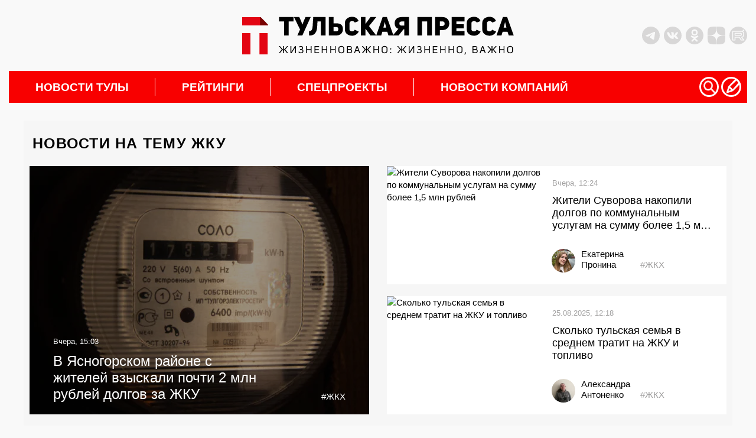

--- FILE ---
content_type: text/html; charset=UTF-8
request_url: https://tulapressa.ru/tag/zhku/
body_size: 37877
content:
<!DOCTYPE html>
<html lang="ru">

<head>
    <meta charset="UTF-8" />
    <meta http-equiv="X-UA-Compatible" content="IE=edge" />
    <meta name="viewport" content="width=device-width, initial-scale=1.0" />
    <meta name="theme-color" content="#000000">
        <meta name="HandheldFriendly" content="True">
            <meta property="og:locale" content="ru_RU" />
        <meta property="og:type" content="website" />
        <meta property="og:title" content="ЖКУ" />
        <meta property="og:description" content="Новости Тулы: события, новости политики, финансов, культуры и спорта. Репортажи с места происшествий, аналитики, и мнения экспертов. Наш сайт работает ежедневно и круглосуточно." />
        <meta property="og:url" content="http://tulapressa.ru/tag/zhku/" />
        <meta property="og:site_name" content="Информационное агентство Тульская Пресса" />
        <meta property="og:image" content="https://tulapressa.ru/wp-content/themes/tulapressa2.0/assets/media/old/logo_og.png">
        <script type='application/ld+json'>
            {
                "@context": "http:\/\/schema.org",
                "@type": "WebSite",
                "@id": "#website",
                "url": "https:\/\/tulapressa.ru\/",
                "name": "Информационное агентство Тульская Пресса",
                "potentialAction": {
                    "@type": "SearchAction",
                    "target": "https:\/\/tulapressa.ru\/?s={search_term_string}",
                    "query-input": "required name=search_term_string"
                }
            }
        </script>
        <!--[if lt IE 9]>
      <script src="/wp-content/themes/tulapressa2.0/assets/js/minify/html5shiv.min.js"></script>
    <![endif]-->
            <link rel="canonical" href="https://tulapressa.ru/tag/zhku/" />
    


    
    
    <link href="https://tulapressa.ru/wp-content/cache/perfmatters/tulapressa.ru/fonts/fd8be7c4c33d.google-fonts.css" rel="preload" as="style" onload="this.onload=null; this.rel='stylesheet';">
            <link rel="stylesheet" href="https://cdnjs.cloudflare.com/ajax/libs/twitter-bootstrap/3.3.7/css/bootstrap.min.css" integrity="sha512-6MXa8B6uaO18Hid6blRMetEIoPqHf7Ux1tnyIQdpt9qI5OACx7C+O3IVTr98vwGnlcg0LOLa02i9Y1HpVhlfiw==" crossorigin="anonymous" referrerpolicy="no-referrer" />
        <script defer src="https://code.jquery.com/jquery-3.6.0.min.js" integrity="sha256-/xUj+3OJU5yExlq6GSYGSHk7tPXikynS7ogEvDej/m4=" crossorigin="anonymous"></script>

    



    <script defer src="/wp-content/themes/tulapressa2.0/assets/js/minify/global.min.js?v1.003346055"></script>
    <style>*,.header-soc:last-of-type,ol,ul{margin:0}.header-weather,address>*{font-style:normal}.header-left_space iframe,.part_block iframe{max-width:100%;pointer-events:none}*{padding:0;border:0}*,:after,:before{-webkit-box-sizing:border-box;box-sizing:border-box}:active,:focus,a:active,a:focus{outline:0}.search_list.active,aside,footer,header,nav{display:block}body,html{width:100%;font-size:100%;line-height:1;-ms-text-size-adjust:100%;-moz-text-size-adjust:100%;-webkit-text-size-adjust:100%}button,input,textarea{font-family:inherit}input::-ms-clear{display:none}.noreferrer,button{cursor:pointer}button::-moz-focus-inner{padding:0;border:0}a,a:hover,a:visited{text-decoration:none}ul li{list-style:none}img{vertical-align:top}input[type=number]::-webkit-inner-spin-button,input[type=number]::-webkit-outer-spin-button{-webkit-appearance:none;margin:0}input[type=number]{-moz-appearance:textfield}input[type=search]::-webkit-search-cancel-button,input[type=search]::-webkit-search-decoration,input[type=search]::-webkit-search-results-button,input[type=search]::-webkit-search-results-decoration{display:none}body{font-family:Montserrat,sans-serif;color:#000;background:#f9f9f9}html.overflow{overflow:hidden}.wrapper{position:relative;margin:0 auto;padding-right:15px;padding-left:15px;width:100%;max-width:1330px}.grey_space{position:relative;min-width:70px;min-height:20px;color:#000;background:#d8d7d7}.grey_space::after{content:"content";position:absolute;top:50%;left:50%;transform:translate(-50%,-50%)}main{margin:30px 0;line-height:1.4}@media screen and (-webkit-min-device-pixel-ratio:0){input:focus,select:focus,textarea:focus{font-size:16px}}header{padding:10px 0;display:flex;justify-content:space-between;align-items:center}.header-left_space{width:350px;height:100px;flex:none;display:flex;align-items:center;justify-content:flex-start}.header-left_space iframe{max-height:100%}.header-logo{display:block;margin:0 15px}.header-logo img{width:460px;max-width:100%;height:auto}.banner-smnews-mobile,.burger,.burger_open-conteiner,.footer-calendar_hidden,.header-levsha-mobile,.header-logo-mobile,.p4s-designer__footer,.search_filter-select .select-hidden,.search_filter-select .select-options li[rel=hide]{display:none}.header-right{width:350px;flex:none;display:flex;justify-content:space-between;align-items:center}.header-info{display:flex;align-items:center;width:100%;margin-right:0}.header-socs{display:flex;margin-left:auto}.header-soc{margin-right:7px;width:30px;height:30px}.header-soc svg,.nav-icon svg{width:100%;height:100%}.header-soc path{fill:#d8d7d7;transition:.3s}.header-soc:hover path{fill:#999999}.header-weather{display:none;margin-top:0;align-items:center;font-weight:700;font-size:14px}.header-weather_icon{width:25px;height:25px;margin:0 10px}.header-weather_icon img{width:100%;height:100%;object-position:center;object-fit:contain}.header-levsha img{width:175px;max-width:100%;height:auto}.nav-li>a,nav{position:relative}.nav-li:not(:first-of-type):hover>a::before,.nav-li:not(:last-of-type)>a::after{position:absolute;transform:translateY(-50%);width:1px;height:30px;top:50%;content:""}.nav-li,.nav-li>a,.nav-sub{transition:.3s}.nav-li:hover,.nav-sub{background:#fff}nav{padding-right:10px;height:54px;background:#f80000;display:flex;align-items:center;justify-content:space-between}.nav-li,.nav-ul{height:100%;align-items:center;display:flex}.nav-li{font-weight:700;font-size:max(16px, min(19px, calc(100vw / 65)));text-transform:uppercase}.nav-li>a{padding:0 45px;width:100%;color:#fff}.nav-li:hover>a{color:#000}.nav-li:not(:last-of-type)>a::after{right:0;background:#fff}.nav-li:not(:first-of-type):hover>a::before{left:-1px;background:#f80000}.nav-icons,.nav-sub_list-item_topline,.nav-sub_third-item_topline{display:flex;align-items:center}.nav-icon{cursor:pointer;width:max(24px,min(34px,calc(100vw / 38)));height:max(24px,min(34px,calc(100vw / 38)))}.nav-sub,.nav-sub_list-item_big img,.nav-sub_list-item_big::after{position:absolute;width:100%;left:0}.nav-icon:not(:last-of-type){margin-right:4px}.nav-icon path,.nav-sub_second-item_comment path{fill:#ffffff;transition:.3s}.nav-icon:hover path{fill:#eeeeee}.nav-sub{display:none;z-index:3;top:54px;padding:15px;opacity:0;overflow:hidden}.nav-sub.active{display:flex;opacity:1}.nav-sub_list{margin-right:15px;display:flex;flex-direction:column}.nav-sub_list-link{display:block;padding:14px 0;height:auto;font-weight:400;font-size:18px;line-height:18px;text-transform:initial;color:#000;border-bottom:2px solid #000;transition:.1s}.nav-sub_list-item_comment path,.nav-sub_third-item_comment path,.search,.spec_box-item_cat{transition:.3s}.nav-sub_list-link.active{color:#f80000;border-color:#f80000}.nav-sub_list-items{display:none;grid-template-columns:auto auto;grid-template-rows:auto auto auto;gap:25px 25px;grid-auto-flow:row;grid-template-areas:"big top" "big center" "left right"}.nav-sub_list-items.active{display:grid}.nav-sub_list-item_big{grid-area:big;position:relative;padding:20px;color:#fff;font-weight:400;font-size:18px;text-transform:none;display:flex;flex-direction:column;justify-content:flex-end;overflow:hidden}.nav-sub_list-item_big::after{content:"";z-index:-1;top:0;height:100%;background:#00000080}.nav-sub_list-item_big img{z-index:-2;top:0;height:100%;object-fit:cover;object-position:center}.nav-sub_list-item_big time{margin-bottom:10px}.nav-sub_list-item_big-title{font-weight:600}.nav-sub_list-item,.nav-sub_third-item{font-weight:400;font-size:18px;text-transform:none;display:flex;align-items:center}.nav-sub_list-item_img{display:block;margin-right:15px;width:170px;height:120px;flex:none;overflow:hidden}.nav-sub_list-item_img img,.nav-sub_second-item_img img,.nav-sub_third-item_img img{width:100%;height:100%;object-fit:cover;object-position:center}.nav-sub_list-item time,.nav-sub_third-item time{font-weight:400;font-size:14px;color:#b6b6b6}.nav-sub_list-item_comment,.nav-sub_second-item_comment,.nav-sub_third-item_comment{display:block;margin-left:5px}.nav-sub_list-item_comment svg,.nav-sub_second-item_comment svg,.nav-sub_third-item_comment svg{height:14px;width:auto}.nav-sub_list-item_comment:hover path,.nav-sub_second-item_comment:hover path,.nav-sub_third-item_comment:hover path{fill:#f80000}.nav-sub_list-item_title{margin-top:15px;font-weight:600;font-size:16px;color:#000;display:-webkit-box;-webkit-line-clamp:3;-webkit-box-orient:vertical;-o-text-overflow:ellipsis;text-overflow:ellipsis;max-height:60px;overflow:hidden}.nav-sub_second-item_title,.nav-sub_third-item_title{margin-top:10px;line-height:1.35;-webkit-line-clamp:3;-webkit-box-orient:vertical;-o-text-overflow:ellipsis;text-overflow:ellipsis;overflow:hidden}.nav-sub_list-item_top{grid-area:top}.nav-sub_list-item_center{grid-area:center}.nav-sub_list-item_left{grid-area:left}.nav-sub_list-item_right{grid-area:right}.nav-sub_second{display:grid;grid-template-columns:auto auto auto auto;grid-template-rows:auto;gap:25px 25px}.nav-sub_third,.spec_box{grid-template-columns:auto auto auto;grid-template-rows:auto}.nav-sub_second-item{position:relative;padding:20px;width:100%;height:200px;color:#fff;font-weight:400;font-size:18px;text-transform:none;display:flex;flex-direction:column;justify-content:flex-end}.nav-sub_second-item_img{display:block;position:absolute;top:0;left:0;width:100%;height:100%;overflow:hidden}.nav-sub_second-item_img::after{content:"";position:absolute;top:0;left:0;width:100%;height:100%;background:rgba(0,0,0,.58)}.nav-sub_second-item_topline{position:relative;display:flex;align-items:center}.nav-sub_second-item time{font-weight:400;font-size:14px;color:#fff}.nav-sub_second-item_title{position:relative;display:-webkit-box;max-height:70px;font-weight:600;font-size:15px;color:#fff;text-transform:none}.nav-sub_third{display:grid;gap:25px 25px}.nav-sub_third-item_img{display:block;margin-right:15px;width:180px;height:115px;flex:none;overflow:hidden}#lenta11,.footer-nav_line:hover::after,.footer-phone:hover::after,.footer-soc:hover::after,.spec_box{width:100%}.nav-sub_third-item_title{font-weight:500;font-size:16px;color:#000;display:-webkit-box;max-height:65px}.nav-sub_third-item_tag{color:#337ab7;margin-top:5px;font-size:14px}.spec_box{display:grid;gap:25px 0}.spec_box-item{position:relative;padding:20px;display:flex;flex-direction:column;justify-content:space-between}.spec_box-item:not(:nth-of-type(3n)){border-right:1px solid #b5b5b5}.spec_box-item_link{z-index:1;position:absolute;top:0;left:0;width:100%;height:100%}.spec_box-item_img{position:absolute;top:20px;right:20px;width:140px;height:auto;max-height:120px;opacity:.15;transition:.3s;object-fit:contain;object-position:top right}.search,.write{z-index:999;opacity:0;left:0}.search.active,.spec_box-item:hover .spec_box-item_img,.write.active{opacity:1}.spec_box-item_cat{padding:5px 10px;width:fit-content;font-weight:700;font-size:14px;color:#fff;background:#4c6f86}.spec_box-item:hover .spec_box-item_cat{background:#3ba1e3}.spec_box-item_info{margin:40px 0 20px}.spec_box-item_subtitle{font-weight:700;font-size:24px;line-height:135%;text-transform:uppercase;color:#3e4357}.spec_box-item_title{margin-top:10px;font-weight:700;font-size:18px;line-height:130%;color:#3e4357}.spec_box-item_time{font-weight:400;font-size:14px;color:#3e4357}@media (max-width:1200px){.header-left_space{width:250px}.header-right{width:250px;justify-content:flex-end}.header-info,.nav-sub_third-item_img{display:none}}@media (max-width:900px){nav{padding:0}.nav-icons,.nav-sub{display:none!important}}.search{display:none;position:fixed;top:0;padding:60px 0 40px;width:100%;height:100%;background:#000000cc}.search_container{position:relative;margin:0 auto;padding:0 15px;width:100%;max-width:1330px;display:flex;flex-direction:column;align-items:center}.search_close,.write_close{position:absolute;top:8px;right:30px;width:32px;height:32px;background:url(/wp-content/themes/tulapressa2.0/assets/media/close.svg) center/contain no-repeat;cursor:pointer}.search_input{border:none;padding:20px 0;border-radius:0;background:0 0;-webkit-box-shadow:none;box-shadow:none;border-bottom:2px solid #fff;color:#fff;font-size:20px;line-height:24px;font-weight:700;width:80%;outline:0}.search_btn{position:absolute;width:50px;height:50px;margin:0 10%;right:0;border:none;background:url(/wp-content/themes/tulapressa2.0/assets/media/search-submit.svg) center/contain no-repeat;cursor:pointer}.search_filters{width:100%;padding-left:10%;padding-right:10%}.search_filters-contain{padding:20px 0;display:-webkit-box;display:-ms-flexbox;display:flex;-webkit-box-align:center;-ms-flex-align:center;align-items:center;border-bottom:.5px solid #8b8b8b}.search_list,.search_pag{padding-left:calc(10% + 10px);width:100%}.search_filter{display:-webkit-box;display:-ms-flexbox;display:flex;-webkit-box-align:center;-ms-flex-align:center;align-items:center}.search_filter:not(:last-of-type),.search_pag-number:not(:last-of-type){margin-right:5%}.search_filter-label{margin-right:15px;font-size:16px;line-height:19px;color:rgba(255,255,255,.5)}.search_filter-select .select{cursor:pointer;display:inline-block;position:relative;font-size:16px;color:#fff}.search_filter-select .select-styled{top:0;right:0;bottom:0;left:0;padding:8px 40px 8px 15px}.search_filter-select .select-styled:after{content:"";width:16px;height:8px;background:url(/wp-content/themes/tulapressa2.0/assets/media/search-select.svg) center/contain no-repeat;position:absolute;top:50%;right:10px;-webkit-transform:translateY(-50%);-ms-transform:translateY(-50%);transform:translateY(-50%);-webkit-transition:.3s;-o-transition:.3s;transition:.3s}.search_filter-select .select-styled.active:after{-webkit-transform:translateY(-50%) rotate3d(1,0,0,180deg);transform:translateY(-50%) rotate3d(1,0,0,180deg)}.search_filter-select .select-options{display:none;position:absolute;top:100%;right:0;left:0;z-index:999;margin:0;padding:0;width:-webkit-fit-content;width:-moz-fit-content;width:fit-content;list-style:none}.search_filter-select .select-options li{margin:0;padding:8px 15px;min-width:-webkit-max-content;min-width:-moz-max-content;min-width:max-content;background:#8b8b8b40;border-top:1px solid #000;list-style-type:none}.search_filter-select .select-options li.is-selected,.search_filter-select .select-options li:hover{color:#fff;background:#000}.search_ajax{width:100%;margin-right:20px}.search_list{display:none;margin-top:30px;padding-right:calc(10% - 16px);overflow-y:scroll;height:calc(100vh - 340px)}.search_list-none,.search_pag-contain{display:-webkit-box;display:-ms-flexbox}.search_list-none{display:flex;-webkit-box-pack:center;-ms-flex-pack:center;justify-content:center}.search_list::-webkit-scrollbar{width:8px;border-radius:3px;height:69px}.search_list::-webkit-scrollbar-thumb{background:#ffffff80;border-radius:3px}.search_pag{padding-right:calc(10% - 8px)}.search_pag-contain{padding-top:25px;display:flex;-webkit-box-align:center;-ms-flex-align:center;align-items:center;border-top:.5px solid #8b8b8b}.search_pag-number{cursor:pointer;font-weight:700;font-size:14px;line-height:16px;color:rgba(255,255,255,.5)}.footer-content a,.search_pag-number.active{color:#fff}.search_news{padding:25px 0;overflow:hidden;border-top:.5px solid #8b8b8b;display:-webkit-box;display:-ms-flexbox;display:flex}.search_news:first-of-type{padding-top:0;border:none}.search_news-time{font-size:16px;line-height:19px;font-weight:400;color:#fff}.search_news-title{display:block;margin-top:5px;font-size:22px;line-height:27px;color:#fff;font-weight:700}.search_news-images{width:155px;height:100px;margin-right:25px;overflow:hidden}.search_news-images img{width:100%;height:100%;-o-object-fit:cover;object-fit:cover}@media (max-width:1199px){.search_close{right:15px;top:11px;width:30px;height:30px}.search_btn{width:35px;height:35px;right:10px;top:10px}.search_input{padding:15px 0;font-size:16px}.search_filters-contain{padding:15px 0;-webkit-box-orient:vertical;-webkit-box-direction:normal;-ms-flex-direction:column;flex-direction:column}.search_filter:not(:last-of-type){margin:0}.search_filter-label,.search_filter-select .select{font-size:14px}.search_filter-select .select-options li{padding:5px 15px;background:#8b8b8b}.search_list{margin-top:20px;height:calc(100vh - 355px)}.search_news{padding:10px 0}.search_news-images{display:none}.search_news .search_info{max-width:100%}.search_news-time{font-size:14px;line-height:110%}.search_news-title{margin:0;font-size:14px;line-height:160%}}.write{display:none;position:fixed;top:0;padding:60px 0 40px;width:100%;height:100%;color:#fff;background:#000000cc;transition:.3s}.write_container{position:relative;margin:0 auto;padding:0 15px;width:100%;max-width:1330px;height:100%;display:flex;flex-direction:column;justify-content:center;align-items:center}.write_form{width:430px}.write_title{margin:0 0 15px;font-size:24px;font-weight:400}.write_btn,.write_control{color:#fff;font-size:18px;display:block}.write_control{padding:25px;margin-bottom:10px;width:100%;height:34px;line-height:1.4;border:1px solid #ccc;border-radius:4px;background:0 0;box-shadow:inset 0 1px 1px rgb(0 0 0 / 8%);transition:border-color .3s,box-shadow .3s}textarea.write_control{height:300px;resize:vertical}.write_control:focus{border-color:#66afe9;box-shadow:inset 0 1px 1px rgb(0 0 0 / 8%),0 0 8px rgb(102 175 233 / 60%);outline:0}.write_btn{padding:7px 15px;width:fit-content;font-weight:400;background:#3aa1e4;border:none}.footer-nav_line,.footer-phone{font-size:max(16px, min(18px, calc(100vw / 72)))}.banner-smnews{display:block;width:100%;height:auto;margin-bottom:30px}.footer-content{background:#383838}.footer-lines{width:100%;height:7px;background:linear-gradient(90deg,#b754cd 25%,#03c43e 25%,#03c43e 50%,#f80000 50%,#f80000 75%,#3ba1e3 75%)}.footer-nav{padding:30px 15px;display:grid;grid-template-columns:auto auto auto auto;grid-template-rows:165px auto}.footer-nav_lines{width:fit-content;justify-self:center}.footer-nav_line:not(:first-of-type){margin-top:10px}.footer-nav_line::after,.footer-phone::after,.footer-soc::after{content:"";position:absolute;bottom:0;left:0;width:0;height:1px;background:#fff;transition:.3s}.footer-nav_line{display:block;position:relative;padding-bottom:3px;width:fit-content}.footer-contacts{padding:30px 7.5%;display:grid;grid-template-columns:auto auto auto;grid-template-rows:auto;align-items:center;border-top:2px solid #f9f9f9}.footer-phone,.footer-soc{width:fit-content;padding-bottom:3px;position:relative}.footer-logo img,.part_block img,.part_block video{max-width:100%;height:auto}.footer-phone{display:block;margin:0 15px;justify-self:center}.footer-socs{display:flex;align-items:center;justify-content:flex-end}.footer-soc{display:block;font-size:max(14px, min(16px, calc(100vw / 81)));justify-self:center}.footer-calendar_visable,.footer-date{display:flex}.footer-soc:not(:first-of-type){margin-left:15px}.footer-calendar{background:#f9f9f9}.footer-date{position:relative;min-width:70px;width:100%;height:70px;font-size:18px;flex-direction:column;align-items:center;justify-content:center;overflow:hidden}.footer-date:not(:last-of-type){min-width:72px;width:calc(100% + 2px);border-right:2px solid #e8e8e8}.footer-date::before{content:"";position:absolute;top:-2px;left:0;width:100%;height:2px;background:#f80000;transition:.2s}.footer-date:hover::before{top:0}.footer-date_number{font-size:18px;color:#000;transition:.2s}.footer-date:hover .footer-date_number{color:#f80000}.footer-date_week{margin-top:5px;font-size:16px;color:#a2a2a2}.footer-copy{padding:30px 7.5%;display:grid;grid-template-columns:auto auto;grid-template-rows:auto;border-top:2px solid #fff}.footer-copy_text{max-width:750px;font-size:14px;font-weight:100;color:#fff;line-height:1.2}.footer-copy_right{margin-left:20px;display:flex}.footer-copy_age{margin-right:20px;width:55px;height:55px;font-size:20px;border:1px solid #fff;color:#fff;display:flex;justify-content:center;align-items:center}.footer-copy_counts{display:grid;grid-template-columns:auto;grid-template-rows:auto;grid-gap:10px;height:fit-content}.part_block{flex:none;position:relative;overflow:hidden;display:flex;align-items:center;justify-content:center}.part_block a,.part_block iframe,.part_block img,.part_block video{display:block;margin:0 auto;max-width:100%}.part_block video::-webkit-media-controls{display:none!important}.part_block a{height:fit-content}.part_block .video_play{cursor:pointer;position:absolute;right:30px;bottom:30px;width:50px;height:50px;background-color:#fff;background-image:url(/wp-content/themes/tulapressa2.0/assets/media/video_sound-on.svg);background-position:center;background-repeat:no-repeat;border-radius:100%;box-shadow:3px 2px 30px rgba(0,0,0,.15);transition:.3s}.part_block .video_play.video_play-mute{background-image:url(/wp-content/themes/tulapressa2.0/assets/media/video_sound-off.svg)}.part_block .video_play:hover{background-color:#eee}@media (max-width:800px){.wrapper,svg:not(:root){overflow:hidden}main{margin:15px 0}header{margin:15px 0;height:80px}.banner-smnews,.header-left_space,.header-levsha,.header-logo,.part_block .video_play,nav{display:none}.header-right{width:calc((100% - 42px)/ 2);height:100%;flex:auto}.header-levsha-mobile,.header-logo-mobile{height:100%;display:flex;align-items:center}.header-levsha-mobile img,.header-logo-mobile img{width:auto;max-height:100%}.burger_open-conteiner{display:block;width:calc((100% - 42px)/ 2)}.burger_open{position:relative;z-index:999;width:35px;height:35px}.burger_open svg{position:absolute;cursor:pointer;height:65px;-webkit-transform:translate3d(0,0,0);transform:translate3d(0,0,0);width:92px;top:-17px;left:-32px}.burger_open path.bottom,.burger_open path.top{stroke-dasharray:240px,950px}.burger_open path.middle{stroke-dasharray:240px,240px}.burger_open path{fill:none;stroke:#5c5c5c;stroke-dashoffset:0;stroke-linecap:round;stroke-width:30px;transition:stroke .5s cubic-bezier(.25, -.25, .75, 1.25),stroke-dashoffset .5s cubic-bezier(.25, -.25, .75, 1.25),stroke-dasharray .5s cubic-bezier(.25, -.25, .75, 1.25)}.burger_open.active path.bottom,.burger_open.active path.top{stroke:#ffffff;stroke-dashoffset:-650px}.burger_open.active path.middle{stroke:#ffffff;stroke-dasharray:1px,220px;stroke-dashoffset:-115px}.burger{position:fixed;z-index:998;top:0;right:0;padding:50px;width:100%;height:100%;background:#fff;opacity:0;transition:.3s;background:#000000cc;overflow:auto}.burger.active{opacity:1}.search__button_mobile{position:absolute;top:40px;right:15px}.burger_nav{display:flex;flex-direction:column;align-items:center;justify-content:center;min-height:100%}.burger_nav__link{display:block;font-size:16px;color:#fff}.burger_nav__link:not(:last-of-type){margin-bottom:15px}.burger_nav__link-big{margin-top:25px;font-weight:700;font-size:18px;text-align:center;text-transform:uppercase}.burger_nav__link-big:first-of-type{margin:0 0 25px}.search_close{top:-30px}footer{margin:0 -15px}.banner-smnews-mobile{display:block;width:100%;height:auto}.footer-nav{margin:0 auto;width:fit-content;grid-template-columns:auto auto;grid-column-gap:25px}.footer-contacts,.footer-copy{grid-template-columns:auto}.footer-nav_lines{justify-self:start}.footer-nav_lines:nth-of-type(2n){text-align:right;justify-self:end}.footer-nav_lines:nth-of-type(n+3){margin-top:-50px;align-self:end}.footer-nav_line{width:auto}.footer-contacts{align-items:flex-start}.footer-phone{margin:20px 0;justify-self:start}.footer-socs{justify-content:start}.footer-copy_right{margin:20px 0 0}.footer-copy_counts{grid-template-columns:auto auto}}.grf-widget{margin:0 auto}@media (min-width:800px){.prog_adv{margin:15px 0}}@media screen and (max-width:480px){#shar_frame{transform:translateX(-50%) scale(.92,.92)!important;transform-origin:center}}</style>        <script>
            console.log("type style: php")
        </script>
                        <script defer src="/wp-content/themes/tulapressa2.0/assets/js/minify/other.min.js?v1.003346055"></script>
        <style>.single-content .content .subscribe a,a,body{color:#000}.main_wrapper .main-content .news__item:hover:before,.main_wrapper .main-video .small__grid-news .grid__images:hover:before,.main_wrapper .main-video .small__grid-news .info:hover .grid__images:before,.page .grid__news .big__item-news:hover:before,.single-content .popular .big__images:hover:before,.single-content .popular .small__images:hover:before{background:rgba(0,0,0,.2)}.feed_biznes .region-news a.feed_title,.page .grid__news .small__item-news a.title{-webkit-line-clamp:3;-webkit-box-orient:vertical;-o-text-overflow:ellipsis;text-overflow:ellipsis}.cursor-pointer,.form__submit,.icon-close,.mmore,.notification-edit__bubble,.popup__close,.social-icon,.start_game{cursor:pointer}.wrapper{overflow:hidden}::-webkit-selection{background-color:red;color:#fff}::-moz-selection{background-color:red;color:#fff}::selection{background-color:red;color:#fff}body{background:0 0/cover #f9f9f9;font-size:15px;font-weight:400}body,html{width:100%;height:auto;margin:0;padding:0;overflow-x:hidden}.h1,.h2,.h3,.h4,.h5,.h6,h1,h2,h3,h4,h5,h6{font-weight:700;margin:0 0 25px}.title{display:block;line-height:1.2em}a:hover{color:#f80000;text-decoration:none}.left{float:left}.right{float:right}.center{text-align:center}.main_wrapper .day_news li.active,.redbg{background:#f80000}.azurebg{background:#3ba1e3}.container,.max-width-100{max-width:100%}@media (min-width:1300px){.container{width:1320px!important}.main_tula_logo.img-responsive{width:535px;height:73px}}.nonebg{background:0 0!important}.cssload-container,.main_wrapper .day_news,.main_wrapper .main-conmpany .it_left,.main_wrapper .main-conmpany .it_right,.main_wrapper .main-video .small__grid-news .item,.single-content .content .images{position:relative}.main_wrapper .day_news:before{content:"";position:absolute;left:-30px;bottom:-1px;width:30px;height:2px;background:#f80000}.main_wrapper .day_news li{padding:0 10px;width:50%;background:#a2a2a2;float:left}.main_wrapper .day_news li a{display:block;background:0 0!important;border:none!important;font-size:20px;font-weight:700;color:#fefefe!important;text-transform:uppercase;text-align:center}.form__submit,.main-themes .important-themes__list>li,.main_wrapper .day_news li a,.main_wrapper .heading_title,.main_wrapper .main-person .title,.main_wrapper .main-progress .title,.page h1{letter-spacing:1.25px}.main_wrapper .main-content .news__item{position:relative;margin-top:20px;overflow:hidden;color:#fefefe}.main_wrapper .main-content .news__item:before,.page .grid__news .big__item-news:before,.single-content .popular .big__images:before,.single-content .popular .small__images:before{content:"";width:100%;height:100%;position:absolute;background:rgba(0,0,0,.4)}.main_wrapper .main-content .big-image{max-height:400px}.main_wrapper .main-content .small-image{max-height:285px}.main-video a.imglink,.main_wrapper .main-content a.imglink,.page a.imglink,.single a.imglink{position:absolute;width:100%;height:100%}.main_wrapper .main-content .big-image .top__n_item{position:absolute;top:40px;left:40px;z-index:1}.main_wrapper .main-content .big-image .bottom__n_item{position:absolute;bottom:60px;left:40px;right:40px;z-index:1}.main_wrapper .main-content .small-image .top__n_item{position:absolute;top:20px;left:40px;right:40px;z-index:1}.main_wrapper .main-content .small-image .bottom__n_item{position:absolute;bottom:30px;left:40px;right:40px;z-index:1}.main_wrapper .main-content .hashteg,.main_wrapper .main-content .hashteg:hover,.main_wrapper .main-content a.title,.main_wrapper .main-content a.title:hover{color:#fefefe}.main_wrapper .main-content .big-image a.title{font-size:24px;width:60%}.main_wrapper .main-content .big-image .hashteg,.main_wrapper .main-content .small-image a.title,.single-content .post-page{font-size:18px}.main_wrapper .main-content .news__item .inform,.right__box .inform{display:block;margin-bottom:20px;font-size:13px}.main_wrapper .main-content .small-image .hashteg{font-size:13px;font-weight:400}.main_wrapper .main-content .hashteg{position:absolute;right:0;bottom:0}.main_wrapper .main-content .news__item .label{padding:3px 15px;border-radius:0;font-weight:400;font-size:13px}.main_wrapper .grid__news .right-col,.main_wrapper .main-content .col-md-6:nth-child(odd),.main_wrapper .main-interviews .col-md-6:first-child,.main_wrapper .main-video .left-col,.main_wrapper .main-video .right-col .col-md-6:first-child,.popular .right-col{padding-right:10px}.main_wrapper .grid__news .left-col,.main_wrapper .main-content .col-md-6:nth-child(2n),.main_wrapper .main-interviews .col-md-6:last-child,.main_wrapper .main-video .right-col,.main_wrapper .main-video .right-col .col-md-6:last-child,.popular .left-col{padding-left:10px}.main_wrapper .rightSidebar .h1{font-size:20px}.main_wrapper .rightSidebar{overflow:hidden!important}.main_wrapper .right__lenta{max-height:1205px;padding-left:25px;margin-left:-10px;background:url(/wp-content/themes/tulapressa2.0/assets/media/old/line.png) top right 25px repeat-y;margin-top:15px;-ms-overflow-style:none;scrollbar-width:none}.main_wrapper .right__lenta::-webkit-scrollbar{width:0;height:0}.single-content .right__lenta{background:url(/wp-content/themes/tulapressa2.0/assets/media/old/line.png) top left 5px repeat-y}.main_wrapper .right__lenta-last{width:100%!important;background:#fff;overflow-y:hidden;margin:-25px 0 0;padding-top:20px}.single .right__lenta{position:relative!important;overflow-x:hidden}.main_wrapper .right__lenta .last__news_item{position:relative;padding:0;margin-right:35px;font-weight:400}.main_wrapper .main-analytics .analytics-list .right__box .inform,.main_wrapper .main-interviews .right__box .inform,.main_wrapper .main-themes .news__item time,.main_wrapper .main-video .big__list-news .inform,.main_wrapper .right__lenta .last__news_item .inform,.page .grid__news .small__item-news .inform,.page .list__news time{display:block;font-size:13px;color:#a1a0a0;font-weight:400}.main_wrapper .right__lenta .last__news_item:before{content:"";position:absolute;right:-15px;padding:0 2px;text-align:center;width:12px;height:12px;border:2px solid #f80000;background:#fff;border-radius:50%;z-index:5}.single-content .right__lenta .last__news_item:before{left:-25px}.main_wrapper .right__lenta .last__news_item:hover:before{content:"\f111";font-family:FontAwesome;color:#f80000;font-size:6px}.main_wrapper .right__lenta:after{display:none;content:"";width:100%;height:38px;background:url(/wp-content/themes/tulapressa2.0/assets/media/old/shadow-after.png);position:absolute;z-index:5;bottom:0}.hundredtula,.main_wrapper .main-conmpany .first_biznes:before,.main_wrapper .main-progress .col-md-4:last-child .item:after,.main_wrapper .right__lenta-last .last__news_item:before,.main_wrapper .right__lenta-last .last__news_item:hover:before,.main_wrapper .right__lenta-last:after,.mobile_show,.news_projects-banner_mobile,.page .grid__news .lenta_right-item,.page .list__news .lenta_right-item,.part_content_none,.post .gallery br,.share-news_item,.single .right__lenta:after{display:none}.main_wrapper .right__lenta .last__news_item .images{margin-bottom:10px;overflow:hidden}.main_wrapper .mrg_25{margin-bottom:25px}.main_wrapper .main-interviews .first__row,.main_wrapper .main-progress .title,.main_wrapper .mrg_20{margin-bottom:20px}.main_wrapper .mrg_40{margin-bottom:40px}.main_wrapper .heading_title{position:relative;padding:15px 20px;margin:10px 0 20px;font-size:24px;font-weight:700;color:#fefefe;text-transform:uppercase}.main_wrapper .heading_title_little{text-transform:none;font-size:21px;padding:17px 15px}.cat-child li,.form__submit,.left-box .style1,.left-box .style2,.madetula_block h4,.main-themes .important-themes__list a,.news_conmpany-head,.page h1,.popup__button,.single-content .content h1.pt,.start_game{text-transform:uppercase}.main_wrapper section.main-themes{background:#fff;margin-bottom:20px}.main-themes .important-themes__list{padding:0 40px 20px;border-bottom:2px solid #e8e8e8;text-align:center}.main-themes .important-themes__list>li{float:none;display:inline-block}.main-themes .important-themes__list a{display:inline-block;margin:5px 20px;font-size:16px;border-bottom:1px solid #fff;font-weight:700}.main-themes .important-themes__list li a{padding:0!important;border:1px solid #fff!important;background:0 0!important;-webkit-box-shadow:none!important;box-shadow:none!important}.main-themes .important-themes__list a:hover,.main-themes .important-themes__list li.active a{border-bottom:1px solid #f80000!important;color:#f80000}.main-themes .important-themes__news{position:relative;padding:30px 40px 10px}.main-themes .important-themes__news .small_news a.title,.main_wrapper .feed_biznes p,.single-content .popular .text__big time{font-weight:400}.main_wrapper .main-analytics .analytics-list .right__box time,.main_wrapper .main-themes .news__item time,.main_wrapper .main-video .big__list-news .inform,.page .list__news time{margin-bottom:12px}.main_wrapper .main-analytics .analytics-list .right__box a.title,.main_wrapper .main-themes .big__news .news__item a.title,.right__lenta h1{font-size:24px}.main_wrapper .main-themes .more-link{position:absolute;bottom:55px;font-size:18px;font-weight:700;color:#3ba1e3}.main_wrapper .main-person{position:relative;padding:40px 90px;background:#2d0000}.main_wrapper .main-person .item{margin:10px 20px 0}.main_wrapper .main-person .slider-person{position:relative;min-height:450px;padding:40px;background-color:#620000;background-position:right 48.5% bottom 0;background-repeat:no-repeat}.main_wrapper .main-person .slider-person:after{content:"";position:absolute;width:100%;height:200px;background:rgba(0,0,0,.6);bottom:0;left:0;display:none}.main_wrapper .main-person .slider-person:hover{background-color:#470000}.main_wrapper .main-person .slider-person .person__info{position:absolute;bottom:20px;right:20px;left:20px;z-index:10;background:rgba(0,0,0,.6);padding:20px}.main_wrapper .main-person .slider-person .person__info a,.main_wrapper .main-person .slider-person .person__info span{display:block;color:#fff}.main_wrapper .main-person .slider-person .person__info a.person_name{font-size:24px;margin-bottom:8px;line-height:1.2em}.main_wrapper .main-person .slider-person .person__info span.person_position{height:60px;font-weight:400}.main_wrapper .main-person .slider-person .person__info span.person_position::first-letter{text-transform:capitalize}.main_wrapper .main-person .slider-person .person__info a.person_more{display:inline-block;font-size:18px;border-bottom:1px solid #fff;font-weight:400}.main_wrapper .main-person .title,.main_wrapper .main-progress .title{display:inline-block;position:relative;margin:-20px 0 40px;font-size:20px;font-weight:700;text-transform:uppercase;color:#fefefe}.main_wrapper .main-person .title:before,.main_wrapper .main-progress .title:before{content:"";position:absolute;bottom:-15px;width:100%;height:2px;background:#f80000}.main_wrapper .main-person .title:after,.main_wrapper .main-progress .title:after{content:"";position:absolute;bottom:-15px;left:0;margin-left:-70px;width:70px;height:2px;background:#f80000}.main_wrapper .main-conmpany{background:#fff;padding-bottom:3px}.main_wrapper .main-conmpany .feed_biznes{margin:30px 40px}.main_wrapper .main-conmpany .left_big__news{width:54%;margin-right:3%}.main_wrapper .main-conmpany .right_small__news{width:35%;margin-right:3%}.main_wrapper .main-conmpany .it_left:after,.main_wrapper .main-conmpany .it_right:first-child:after{content:"";width:2px;height:100%;position:absolute;top:0;right:-20px;background:#e8e8e8}.main_wrapper .main-conmpany .it_left:after,.main_wrapper .main-conmpany .it_right:first-child:before{content:"";width:2px;height:100%;position:absolute;top:0;left:-22px;background:#e8e8e8}.main_wrapper .main-conmpany .it_left:first-child:after{right:-20px}.main_wrapper .feed_biznes a.title{display:block}.main_wrapper .feed_biznes .tp__news{overflow:hidden;margin-bottom:15px;font-size:13px}.main_wrapper .feed_biznes .images{overflow:hidden;max-height:125px;margin-bottom:20px}.main_wrapper .feed_biznes .tp__news .hashteg,.main_wrapper .feed_biznes .tp__news time{color:#a1a0a0;font-weight:400}.main_wrapper .feed_biznes .tp__news .hashteg{position:relative;width:50%;white-space:nowrap;overflow:hidden;-o-text-overflow:ellipsis;text-overflow:ellipsis}.main_wrapper .feed_biznes .left_big__news a.title{margin-bottom:30px;font-size:20px;min-height:95px}.main_wrapper .feed_biznes .right_small__news a.title{font-size:18px;line-height:1.23em}.main_wrapper .heading_title .more-news{position:absolute;margin:2px 0 0;right:40px;font-size:16px;color:#fefefe!important;text-transform:none;font-weight:400;border-bottom:1px solid #fefefe}.main_wrapper .even-news .right__lenta{max-height:2395px}.main_wrapper .even-news .right__lenta:before{height:99.5%}.main_wrapper .even-news .heading_title{margin-top:0}.main_wrapper .main-analytics .analytics-list{height:250px;overflow:hidden;background:#fff}.main_wrapper .main-analytics .analytics-list .images{max-width:375px}.main_wrapper .main-analytics .analytics-list .right__box{position:relative;padding:30px 30px 30px 10px;min-height:220px}.main_wrapper .main-analytics .analytics-list .right__box .bottom__elements{width:90%;position:absolute;bottom:0}.page .grid__news .small__item-news .bottom__elements{position:absolute;bottom:20px;right:20px;width:52%;line-height:1.2em}.main_wrapper .main-analytics .analytics-list .right__box .bottom__elements img,.page .grid__news .small__item-news .bottom__elements img{width:40px;height:40px;float:left;margin-right:10px;border-radius:50%;object-fit:cover}.main_wrapper .main-analytics .analytics-list .right__box .bottom__elements .autor,.page .grid__news .small__item-news .bottom__elements .autor{width:200px;line-height:1.2em;font-weight:400}.main_wrapper .main-analytics .analytics-list .right__box .bottom__elements .hashteg{margin-top:20px}.page .grid__news .small__item-news .bottom__elements .hashteg{position:absolute;max-width:125px;bottom:4px;color:#a1a0a0;font-weight:400}.main_wrapper .main-interviews .interviews-grid{padding:15px 25px;background:#fff;height:170px;overflow:hidden;display:flex}.main_wrapper .main-interviews .images{position:relative;width:200px;height:fit-content;margin:-15px 25px -15px -25px;overflow:hidden}.main_wrapper .main-interviews .images:after{content:"";position:absolute;width:20px;height:34px;background:url(/wp-content/themes/tulapressa2.0/assets/media/old/answer.png) no-repeat;right:0;bottom:20px}.main_wrapper .main-interviews .right__box{max-width:calc(100% - 200px)}.main_wrapper .main-interviews .right__box span{display:inline}.main_wrapper .main-interviews .right__box span.interview__name{margin-bottom:15px;font-size:18px;font-weight:700;line-height:1.2em}.main_wrapper .main-interviews .right__box span.interview__title{line-height:1.2em;font-weight:400}.main_wrapper .main-interviews .right__box time{margin-bottom:30px}.main_wrapper .main-progress{position:relative;padding:40px;background:#470000}.main_wrapper .main-progress .bottom_title{text-align:center;font-size:24px;color:#fff}.main_wrapper .main-progress .item{position:relative;margin:15px 0;padding:45px 25px 10px;text-align:center;color:#fff;font-size:90px;line-height:.6em}.main_wrapper .main-progress .item span{display:block;font-size:24px;font-weight:100}.main_wrapper .main-progress .item:after{content:"";position:absolute;width:2px;height:100%;top:0;right:-15px;background:#fff}.main_wrapper .main-video .big__list-news{position:relative;padding:40px;background:#fff;height:400px;overflow:hidden}.main_wrapper .main-video .big__list-news .play{position:absolute;width:62px;height:62px;background:url(/wp-content/themes/tulapressa2.0/assets/media/old/play.png) no-repeat;right:40px;top:50%;margin-top:-40px;cursor:pointer}.main_wrapper .main-video .big__list-news .images{margin:-40px -40px 40px;max-height:190px;overflow:hidden}.main_wrapper .main-video .small__grid-news .grid__images{position:relative;height:190px;overflow:hidden}.main_wrapper .main-video .small__grid-news .grid__images img{height:100%}.main_wrapper .main-video .small__grid-news .info{top:0;position:absolute;padding:20px}.main_wrapper .main-video .small__grid-news .grid__images:before{content:"";width:100%;height:100%;position:absolute;background:rgba(0,0,0,.4)}.main_wrapper .main-video .info a.cat{padding:2.5px 10px;font-size:13px;color:#fff;font-weight:400}.main_wrapper .main-video .big__list-news a.cat{position:absolute;margin:20px 40px}.main_wrapper .main-video .small__grid-news .info a.title{display:block;margin-top:35px;font-size:15px;color:#fff}.main_wrapper .main-video .big__list-news a.title,.page .list__news .big__item-news a.title{font-size:20px}.page .list__news .small__item-news a.title{font-size:16px;font-weight:400}.page h1{margin:25px 0;font-size:25px;font-weight:700!important}.page .grid__news .big__item-news{position:relative;width:100%;max-height:420px;overflow:hidden}.page .grid__news .big__item-news img{width:100%;min-height:420px;object-fit:cover;object-position:center}.page .grid__news .big__item-news .bottom__n_item{position:absolute;bottom:20px;right:40px;left:40px}.cat-child li a,.page .grid__news .big__item-news .bottom__n_item a,.page .grid__news .big__item-news .bottom__n_item time,.single-content .popular .text__big a,.single-content .popular .text__small a{color:#fff}.page .grid__news .big__item-news .bottom__n_item time,.page .grid__news .small__item-news time{font-size:13px;font-weight:400}.page .grid__news .big__item-news .bottom__n_item a.title{display:block;margin-top:10px;width:70%;font-size:24px}.page .grid__news .big__item-news .bottom__n_item a.hashteg{position:absolute;right:0;bottom:0;font-weight:400}.page .grid__news .small__item-news{padding:20px;background:#fff;position:relative;overflow:hidden}.page .grid__news .small__item-news .images{width:260px;height:200px;float:left;margin:-20px 20px -20px -20px;overflow:hidden}.page .grid__news .small__item-news .images img{height:100%;width:auto}.page .grid__news .small__item-news a.title{margin-top:10px;font-size:18px;font-weight:400;display:-webkit-box;height:65px;overflow:hidden}.page .list__news{padding:40px;background:#fff}.single{margin-bottom:-20px}.single-content .content{padding:60px;background:#fff}.single-content .content p{margin-bottom:20px;font-size:18px;font-weight:400}.single-content .content blockquote,.single-content .content blockquote p{font-size:20px;font-weight:400;line-height:1.2em}.single-content .content blockquote{border:none;padding:25px 50px 5px;border-top:2px solid #e8e8e8;border-bottom:2px solid #e8e8e8}.single-content .content blockquote span{display:block;margin:10px 0 0;font-size:18px;font-weight:400}.single-content .content .post li{margin-bottom:10px;font-size:18px;font-weight:400}.single-content .content .post a{color:#00f}.single-content .content .post .single-content .content .insert-page{margin:0 10px 10px;width:250px;padding:10px;border:1px solid #3ba1e3;font-weight:400}.mmore:hover,.single-content .content .insert-page:hover{border-color:#f80000}.single-content .content .insert-page:hover a,.single-content .content .subscribe a:hover,.single-content .post-page a{color:#f80000}.single-content .content .insert-page img{margin-bottom:5px}.single-content .content .preview{margin:20px 0;font-size:24px;line-height:1.2em}.single-content .content .post{margin-top:25px;overflow:hidden}.single-content .content .post img{max-width:100%;height:auto}.single-content .content .post iframe{width:100%;height:auto;min-height:450px}.single-content .content .foto__copy{position:relative;font-size:13px;color:#a1a0a0;font-weight:400;text-align:center}.single-content .content .foto__copy a{color:#a1a0a0}.single-content .content .images{margin-bottom:10px;max-height:550px;overflow:hidden}.single-content .content .images img{margin:0 auto}.single-content .content h1{font-size:40px;font-weight:400;line-height:1em}.single-content .content h1.pt{margin:-25px 0 25px;font-size:20px;font-weight:700}.single-content .content .top__content{margin-bottom:20px;overflow:hidden;color:#a1a0a0;font-weight:400}.single-content .content .bottom__content a.t,.single-content .content .top__content a.t{display:inline-block;padding:0 20px 0 0;color:#a1a0a0;font-weight:400}.single-content .content .post .alignleft{float:left;display:block;margin-bottom:25px;margin-right:30px}.single-content .content .post .alignright{float:right;display:block;margin-bottom:25px;margin-left:30px}.single-content .content .post .alignleft,.single-content .content .post .alignright{max-width:50%}.single-content .content .post .aligncenter{display:block;max-width:100%!important;margin:0 auto}.single-content .content .news-photos a{max-width:275px;display:inline-block;margin-bottom:4px}.single-content .content .bottom__content{position:relative;margin:20px 0 0;height:50px}.single-content .content .bottom__content .tags{width:65%;position:absolute;bottom:9px;left:0;line-height:1.2em}.single-content .content .bottom__content .autor{width:30%;text-align:right;line-height:1.2em;position:absolute;bottom:0;right:0}.single-content .content .bottom__content .autor img{float:right;max-width:50px;margin:-5px 0 0 10px;border-radius:50%}.single-content .content .subscribe{margin:20px 0 0;padding:0}.single-content .content .subscribe li{display:block;padding:10px;margin-bottom:10px;font-size:18px;font-weight:400}.single-content .content .subscribe li img{float:left;margin-right:15px}.single-content .popular .big__images,.single-content .popular .small__images{position:relative;overflow:hidden}.single-content .popular .big__images{max-height:300px}.single-content .popular .small__images{height:140px}.single-content .popular .small__images img{min-height:140px}.single-content .popular .text__big,.single-content .popular .text__small{position:absolute;z-index:5;color:#fff}.single-content .popular .text__big{bottom:30px;right:30px;left:30px}.single-content .popular .text__big a.title{display:block;margin-top:15px;width:70%;font-size:18px}.single-content .popular .text__small{bottom:15px;right:15px;left:15px}.single-content .righ__last-company{margin:20px 0 0 -5px}.single-content .righ__last-company .title-c{position:relative;padding:10px 20px;font-size:20px;font-weight:700;color:#fefefe}.single-content .righ__last-company .last__news .last_item{padding:25px 25px 0;background:#fff}.single-content .righ__last-company .last__news .en,.single-content .righ__last-company .last__news .last_el{padding-bottom:25px}.single-content .righ__last-company .last__news .last_item img{margin-bottom:5px}.single-content .righ__last-company .last__news .last_item a{display:block;font-weight:400}.single-content .righ__last-company .last__news .last_item a.hashteg{color:#a1a0a0}.single-content .righ__last-company .adv-block-last{margin:30px}.single .right__lenta:before{height:1035px}.banner_top{height:114px;overflow:hidden;margin:0 auto!important;max-width:1200px}#canvas,.banner_top canvas,.banner_top iframe{width:100%!important;height:auto!important}.form__submit{display:inline-block;margin:5px 60px 0 0;padding:7px 15px;color:#fff;background:#3aa1e4}.single-content .post-page .user-list{overflow:hidden;margin-bottom:45px}.single-content .post-page .user-list .user{width:25%;float:left;text-align:center}.single-content .post-page .user-list .user img{margin-bottom:15px;border-radius:50%}.single-content .post-page .user-list .user span.user__info{font-size:15px;color:#f80000}.single-content .person-list{margin:35px 0 0;overflow:hidden}.single-content .person-list .person{width:25%;float:left;text-align:center;min-height:285px}.single-content .person-list .person img{display:block;width:100px;height:auto;margin:0 auto 15px;border-radius:50%}.single-content .person-list a.person{color:#000!important;font-weight:700;font-size:20px}.single-content .person-list .person span.person__post{display:block;margin:5px 15px;font-size:16px;color:#f80000!important;font-weight:400}.single-content .post-page td{padding:5px}.person__post_over{overflow:hidden;margin-bottom:35px}.page .person-image{margin-right:20px;width:100px;height:auto;border-radius:50%;float:left}.page .person__post{font-size:16px;line-height:100px;float:left}#load_more_gs{width:53px;padding:50px 0;margin:0 auto}.cssload-whirlpool,.cssload-whirlpool::after,.cssload-whirlpool::before{position:absolute;top:50%;left:50%;border:1px solid #fff;border-left-color:#00e1ff;border-radius:974px;-o-border-radius:974px;-ms-border-radius:974px;-webkit-border-radius:974px;-moz-border-radius:974px}.cssload-whirlpool{margin:-24px 0 0 -24px;height:49px;width:49px;animation:1.15s linear infinite cssload-rotate;-o-animation:1.15s linear infinite cssload-rotate;-ms-animation:cssload-rotate 1150ms linear infinite;-webkit-animation:1.15s linear infinite cssload-rotate;-moz-animation:1.15s linear infinite cssload-rotate}.cssload-whirlpool::before{content:"";margin:-22px 0 0 -22px;height:43px;width:43px;animation:1.15s linear infinite cssload-rotate;-o-animation:1.15s linear infinite cssload-rotate;-ms-animation:cssload-rotate 1150ms linear infinite;-webkit-animation:1.15s linear infinite cssload-rotate;-moz-animation:1.15s linear infinite cssload-rotate}.cssload-whirlpool::after{content:"";margin:-28px 0 0 -28px;height:55px;width:55px;animation:2.3s linear infinite cssload-rotate;-o-animation:2.3s linear infinite cssload-rotate;-ms-animation:cssload-rotate 2300ms linear infinite;-webkit-animation:2.3s linear infinite cssload-rotate;-moz-animation:2.3s linear infinite cssload-rotate}@keyframes cssload-rotate{100%{-webkit-transform:rotate(360deg);transform:rotate(360deg)}}@-webkit-keyframes cssload-rotate{100%{-webkit-transform:rotate(360deg)}}.ins-page{width:270px;display:block;padding:15px;border:1px solid #000;margin:0 25px}.ins-page img{width:100%;height:auto;margin-bottom:10px}.video-main{margin:20px 0 0}.feed_biznes .region-news a.feed_title{height:65px;overflow:hidden;display:-webkit-box}.destcop_show{display:block;position:relative}@media only screen and (max-width:1299px){.container{width:1200px!important}.main_wrapper .main-content .small-image{max-height:245px}.main_wrapper .right__lenta{max-height:1075px}.page .grid__news .big__item-news{width:auto}.page .grid__news .small__item-news .bottom__elements{width:48%}.page .grid__news .small__item-news .bottom__elements .autor{width:150px}.page .grid__news .big__item-news img{width:auto;height:auto}.main_wrapper .even-news .right__lenta{max-height:2385px}.feed_biznes .region-news a.feed_title{display:block;height:65px;overflow:hidden;display:-webkit-box;-webkit-line-clamp:3;-webkit-box-orient:vertical;-o-text-overflow:ellipsis;text-overflow:ellipsis}.main_wrapper .heading_title_little{font-size:18px;padding:19px 15px}}@media only screen and (max-width:1199px){.container{width:auto!important}.destcop_show{display:none}.main_wrapper .right__lenta .last__news_item:before{padding:0}.single-content .popular .small__images{height:133px}.single-content .popular .big__images img{width:auto;height:auto;max-width:400px}.page .grid__news .small__item-news .bottom__elements{right:0}.page .grid__news .small__item-news .bottom__elements .autor{width:140px}}@media only screen and (max-width:1100px){.main_wrapper .main-progress .item{font-size:70px}.main_wrapper .main-progress .item span{font-size:20px}.main_wrapper .even-news .right__lenta{max-height:2355px;overflow-x:hidden}.main_wrapper .right__lenta{background:0 0;max-height:1075px}.main_wrapper .right__lenta .last__news_item:before,.page .grid__news .small__item-news .bottom__elements .hashteg{display:none}.Sidebar_bottom{padding-left:5px}.main_wrapper .even-news .right__lenta .last__news_item{margin-right:20px}.main_wrapper .main-conmpany .feed_biznes{margin:30px 20px}.main-themes .important-themes__list{padding:0 20px 20px}.main-themes .important-themes__news{padding:30px 20px 10px}.main_wrapper .main-progress{padding:40px 20px}.main_wrapper .main-interviews .right__box time{margin-bottom:15px}.main_wrapper .main-interviews .images{width:170px}.main-themes .important-themes__list a{margin:5px 10px}.page .grid__news .small__item-news .bottom__elements{width:25%}.main_wrapper .main-person .item{margin:0}}@media only screen and (max-width:991px){.main_wrapper .main-themes .more-link{bottom:30px}.main_wrapper .main-conmpany .left_big__news{width:65%;min-height:280px;margin:0}.main_wrapper .main-conmpany .right_small__news{width:30%;margin:0 0 20px}.main_wrapper .main-conmpany .it_left:last-child,.main_wrapper .main-conmpany .it_right:first-child{margin:0}.main_wrapper .main-conmpany .left_big__news:after,.main_wrapper .main-conmpany .right_small__news:after{display:none}.main_wrapper .main-interviews .interviews-grid,.page .grid__news .big__item-news{margin-bottom:20px}.main_wrapper .main-interviews .first__row,.page .list__news .row{margin-bottom:0}.main_wrapper .main-analytics .analytics-list{height:230px}.main_wrapper .main-analytics .analytics-list .right__box{padding:15px 30px 30px 0}.main_wrapper .main-analytics .analytics-list .right__box .bottom__elements{bottom:10px}.main_wrapper .main-video .big__list-news img{width:100%;height:100%}.main_wrapper .main-video .small__grid-news .grid__images img{width:110%;height:auto}.main_wrapper .main-progress .item{padding:45px 0 10px}.main_wrapper .even-news .right__lenta{max-height:3035px}.single-content .popular .text__big a.title{width:100%}.single-content .popular .text__small a{font-size:14px}.single-content .popular .text__small{bottom:10px;right:10px;left:10px}.single-content .popular .small__images{height:131px}.page .grid__news .small__item-news .bottom__elements .hashteg{display:block}.page .grid__news .small__item-news .bottom__elements{left:300px;width:50%}.single-content .person-list .person{width:30%}.page .list__news .big__item-news a.title,.page .list__news .small__item-news a.title{display:block;margin-bottom:10px;font-size:16px;font-weight:400}}@media only screen and (max-width:900px){.main_wrapper .main-analytics .analytics-list .right__box a.title,.main_wrapper .main-themes .big__news .news__item a.title{font-size:20px}.main_wrapper .main-analytics .analytics-list .right__box .bottom__elements .autor,.page .grid__news .small__item-news .bottom__elements .autor{width:150px}.main_wrapper .right__lenta{max-height:685px}.main_wrapper .heading_title_little{padding:10px 0;text-align:center}}@media only screen and (max-width:767px){.main-content .rightSidebar{margin:20px 0 0 -10px}.main_wrapper .right__lenta{background:0 0}.main_wrapper .heading_title_little,.main_wrapper .right__lenta .last__news_item .images,.main_wrapper .right__lenta .last__news_item:before{display:none}.main_wrapper .even-news .right__lenta,.main_wrapper .right__lenta{max-height:auto}.main_wrapper .right__lenta-last{margin:0}.main-themes .important-themes__news{padding:30px 20px 40px}.main_wrapper .main-themes .more-link{bottom:20px}.main_wrapper .main-conmpany .left_big__news,.main_wrapper .main-conmpany .right_small__news{width:100%;margin-bottom:20px;min-height:auto}.main_wrapper .main-analytics .analytics-list{padding:20px;height:auto}.main_wrapper .main-analytics .analytics-list .right__box{min-height:auto;padding-bottom:80px}.main-analytics .heading_title,.popular .mrg_20{margin-bottom:0}.main_wrapper .main-video .big__list-news{height:auto}.popular .left-col{padding-left:15px}.single-content .popular .big__images{max-width:100%;margin-bottom:20px}.single-content .popular .big__images img{width:100%;max-width:800px}.single-content .popular .small__images{max-width:400px;margin-bottom:20px;height:auto;max-height:auto;overflow:hidden}.single-content .popular .small__images img{height:100%;width:100%}.popular .right-col{padding-right:15px}.single-content .popular .text__big a.title,.single-content .popular .text__small a{font-size:18px}.single-content .popular .text__small{bottom:25px;right:25px;left:25px}.single-content .person-list .person{width:50%}.single-content .post-page .user-list .user{width:33%}.adv-block{text-align:center}.main_wrapper .main-analytics .analytics-list .images{max-width:100%}}@media only screen and (max-width:600px){.main_wrapper .main-progress .item{padding:25px 0 10px;font-size:60px}.main_wrapper .main-progress .item span{font-size:18px}.main_wrapper .day_news li{padding:0}.main_wrapper .day_news li a{font-size:18px;font-weight:400}.main_tula_logo.img-responsive{width:180px;height:24px}}.bg-grey{background:#f6f6f6}@media only screen and (max-width:550px){.main_wrapper .feed_biznes .left_big__news a.title,.page .grid__news .big__item-news img{min-height:auto}.single-content .content .post .alignleft,.single-content .content .post .alignright{max-width:100%!important}.bg-grey{background:#f9f9f9}.main_wrapper .mobile_show .heading_title_little,.mobile_show{display:block}.main_wrapper .feed_biznes .images,.main_wrapper .main-analytics .analytics-list .autor,.main_wrapper .main-analytics .analytics-list:not(.first_analytics) .images,.main_wrapper .main-conmpany .left_big__news p,.main_wrapper .main-content .small-first-image,.main_wrapper .main-content .small-image .label,.main_wrapper .main-content .small-image img,.main_wrapper .main-content .small-image:before,.mobile_hide{display:none!important}.main-content .col-xs-6,.main_wrapper .day_news li,.main_wrapper .main-analytics .first_analytics .images img,.main_wrapper .main-progress .col-xs-4,.main_wrapper .main-video .small__grid-news .col-xs-6,.popular .col-xs-6{width:100%}.main_wrapper .day_news li a,.main_wrapper .feed_biznes .left_big__news a.title,.main_wrapper .main-analytics .analytics-list .right__box a.title{font-size:18px}.day_news{margin:0 -15px -20px}.main_wrapper .main-content .big-image{max-height:300px}.main_wrapper .main-content .big-image .hashteg{position:absolute;top:0;right:20px;font-size:13px!important;max-height:20px}.main_wrapper .main-content .big-image a.title{width:100%;font-size:18px}.main_wrapper .main-content .small-image .bottom__n_item,.main_wrapper .main-content .small-image .top__n_item{position:relative;left:0;right:0;bottom:0}.main_wrapper .main-content .small-image{margin:35px 5px 0;color:#b6b6b6}.main_wrapper .main-content .small-image .disqus-comment-count-icon{color:#b6b6b6!important}.main_wrapper .main-content .small-image a,.single-content .popular .big__images a,.single-content .popular .small__images a{color:#000}.main_wrapper .feed_biznes .tp__news,.main_wrapper .main-content .news__item time{margin-bottom:5px;font-weight:400}.main-analytics .analytics-list .right__box time{margin-bottom:5px!important}.lenta_right-item:not(:last-of-type),.main_wrapper .first_interviews .right__box time,.main_wrapper .main-content .big-image time{margin-bottom:20px}.main_wrapper .main-content .big-image .bottom__n_item{bottom:50px;left:20px;right:20px}.main_wrapper .main-content .big-image .top__n_item{top:30px;left:20px}.main_wrapper .grid__news .left-col,.main_wrapper .main-content .col-md-6:nth-child(2n),.main_wrapper .main-interviews .col-md-6:last-child,.main_wrapper .main-video .right-col,.main_wrapper .main-video .right-col .col-md-6:last-child{padding-left:15px}.main_wrapper .main-content .small-image .hashteg{position:absolute;bottom:2px;color:#a1a0a0}.mobile-more{display:inline-block;margin:30px 0 40px 5px;font-size:18px;color:#3ba1e3;border-bottom:1px solid #3ba1e3}.lenta_right-comment,.lenta_right-topline{display:flex;align-items:center}.main-analytics .mobile-more,.main-conmpany .mobile-more,.main-interviews .mobile-more,.main_wrapper .main-video .mobile-more,.right__lenta .mobile-more{margin-top:0}.main_wrapper .heading_title,.page h1{margin:10px -15px 20px;font-weight:400;text-align:center}.main_wrapper .heading_title{padding:10px;font-size:18px}.main_wrapper .main-conmpany .feed_biznes{margin:0 5px}.main_wrapper .main-conmpany .left_big__news,.main_wrapper .main-conmpany .left_big__news a.title,.main_wrapper .main-conmpany .right_small__news{margin:0}.main_wrapper .main-conmpany .feed_biznes .images-big{position:relative;margin-left:-20px;margin-right:-20px;max-height:300px;overflow:hidden}.main_wrapper .main-conmpany .feed_biznes .first_biznes{position:relative;margin-top:-20px}.main_wrapper .main-analytics .analytics-list .images:before,.main_wrapper .main-conmpany .feed_biznes .images-big:before,.main_wrapper .main-interviews .first_interviews .images:before,.main_wrapper .main-video .big__list-news .images:before{content:"";width:100%;height:100%;position:absolute;background:rgba(0,0,0,.4)}.main_wrapper .main-conmpany .feed_biznes .first_biznes .tp__news,.main_wrapper .main-conmpany .feed_biznes .first_biznes a.title{position:absolute;z-index:5}.main_wrapper .main-conmpany .feed_biznes .first_biznes a.title{bottom:30px;color:#fff;height:70px}.main_wrapper .main-conmpany .feed_biznes .first_biznes .tp__news{top:10px;width:100%;height:100%}.main_wrapper .main-analytics .first_analytics .right__box a.hashteg,.main_wrapper .main-analytics .first_analytics .right__box a.title,.main_wrapper .main-analytics .first_analytics .right__box time,.main_wrapper .main-conmpany .feed_biznes .first_biznes .tp__news a,.main_wrapper .main-conmpany .feed_biznes .first_biznes .tp__news time,.main_wrapper .main-interviews .first_interviews .right__box a,.main_wrapper .main-interviews .first_interviews .right__box time{color:#fff!important}.main_wrapper .main-conmpany .feed_biznes .first_biznes .tp__news time{position:absolute;top:130px;z-index:5}.main_wrapper .feed_biznes .first_biznes .tp__news .hashteg,.single-content .content .top__content .tags{float:left}.main_wrapper .feed_biznes .left_big__news,.main_wrapper .feed_biznes .right_small__news{margin-bottom:33px!important}.main_wrapper .main-analytics .analytics-list{padding:0 5px}.main_wrapper .main-analytics .first_analytics{margin:-20px -20px 30px}.main_wrapper .main-analytics .analytics-list .images{max-width:100%;max-height:300px;height:auto}.main_wrapper .main-analytics .analytics-list .right__box a.title{width:90%}.main_wrapper .main-analytics .analytics-list .right__box{padding:0;margin-bottom:13px}.main_wrapper .main-analytics .analytics-list .right__box .bottom__elements{width:96%;left:15px;right:15px;bottom:auto;top:-20px}.main_wrapper .main-analytics .analytics-list .right__box .bottom__elements .hashteg{font-size:13px;color:#a1a0a0;font-weight:400}.main_wrapper .main-analytics .first_analytics .right__box{position:absolute;bottom:30px;left:35px;right:35px;z-index:5}.main_wrapper .main-analytics .first_analytics .right__box a.hashteg{display:block;float:left;margin:-130px 0 0 -15px!important}.main_wrapper .main-analytics .first_analytics .right__box time{margin-bottom:20px!important}.main_wrapper .main-interviews .images{width:120px;height:120px}.main_wrapper .main-interviews{margin:0}.main_wrapper .main-interviews .first_interviews{margin:-20px -15px 30px;padding:0;height:auto}.main_wrapper .main-interviews .first_interviews .images{float:none;width:100%;height:auto;max-height:300px;margin:0}.main_wrapper .main-interviews .first_interviews .images img{width:110%;height:auto}.main_wrapper .main-interviews .interviews-grid:not(.first_interviews){padding:0;margin-left:5px;height:auto;margin-bottom:30px}.main_wrapper .main-interviews .right__box span.interview__name,.main_wrapper .main-interviews .right__box time{margin-bottom:8px}.main_wrapper .main-interviews .images:after{height:30px}.main_wrapper .main-interviews .first_interviews .images:after{content:none}.main_wrapper .main-interviews .right__box{max-width:calc(100% - 120px)}.main_wrapper .main-interviews .first_interviews .right__box{max-width:none;position:absolute;bottom:30px;left:20px;right:20px;z-index:5}.main_wrapper .first_interviews .right__box span.interview__title,.main_wrapper .main-video .big__list-news a.title{font-size:18px;font-weight:400}.main_wrapper .first_interviews .right__box span.interview__name{position:absolute;margin-top:-160px}.main_wrapper .main-interviews .images img{width:120%;height:auto}.main_wrapper .main-video .left-col,.main_wrapper .main-video .right-col .col-md-6:first-child,.popular .right-col{padding-right:15px}.main_wrapper .main-video .big__list-news{padding:0 25px;margin:-20px -20px 40px}.main_wrapper .main-video .big__list-news .images{position:relative;max-height:320px;margin-bottom:20px;overflow:hidden}.main_wrapper .main-video .big__list-news .play{right:50%;margin-right:-21px;margin-top:-20px}.main_wrapper .main-video .big__list-news .info{position:absolute;bottom:4px;right:190px}.main_wrapper .main-video .big__list-news .info a:before{content:"#"}.main_wrapper .main-video .big__list-news .info a,.main_wrapper .main-video .small__grid-news .info .inform,.main_wrapper .main-video .small__grid-news .info a.cat{font-size:13px;font-weight:400;color:#a1a0a0;background:0 0}.main_wrapper .main-video .small__grid-news{margin:20px 5px 0}.main_wrapper .main-video .small__grid-news .grid__images{height:auto;margin:0 -20px 15px}.lenta_right-withimg .lenta_right-title .lenta_right-photo,.main_wrapper .main-video .small__grid-news .grid__images:before,.main_wrapper .right__lenta:after,.single-content .popular .big__images:before,.single-content .popular .small__images:before{display:none}.main_wrapper .main-video .small__grid-news .info{position:relative;padding:0;margin:20px}.main_wrapper .main-video .small__grid-news .info a.title{margin:5px 0 30px;font-size:18px;color:#000}.main_wrapper .main-video .small__grid-news .info a.cat{padding:0;position:absolute;right:0;top:0}.main_wrapper .mrg_20,.small__grid-news .mrg_20{margin-bottom:0}.main_wrapper .main-progress{padding:0 0 25px;margin:0 -20px}.main_wrapper .main-progress .bottom_title{margin:35px 0 0;font-size:18px}.main_wrapper .main-progress .item{padding:25px 0;margin-bottom:-10px}.main_wrapper .even-news .right__lenta{margin:30px 0 0;padding:0;max-height:100%;width:100%!important}.main_wrapper .even-news .right__lenta .last__news_item{margin:0 0 40px 5px}.main_wrapper .even-news .right__lenta .last__news_item a{font-size:18px;font-weight:400}.single-content .content{padding:5px;overflow:hidden}.single-content .content h1{font-size:20px}.single-content .content .preview,.single-content .content p{font-size:17px}.single-content .content .preview{padding-bottom:40px;border-bottom:1px solid #e8e8e8}.single-content .content .insert-page{float:none!important;width:100%;margin:0 0 20px}.single-content .content blockquote{padding:25px 0;border-top:1px solid #e8e8e8;border-bottom:1px solid #e8e8e8;font-size:18px}.single-content .content .subscribe li{font-size:15px}.single-content .content .post iframe{width:100%!important}.single-content .content .subscribe li img{float:none;margin:0 0 20px}.main_wrapper .even-news .right__lenta,.single-content .content .bottom__content{margin-top:0}.single-content .content .bottom__content .autor{width:100%;margin:20px 0 30px;text-align:left;position:relative}.single-content .content .bottom__content .autor img{float:left;margin:-5px 10px 0 0}.single-content .popular .text__small{position:relative;margin:30px 25px 40px;bottom:0;right:0;left:0}.single-content .content .bottom__content a.t,.single-content .content .top__content a.t{margin:5px 5px 0 0;padding:0}.single-content .popular .big__images,.single-content .popular .small__images{margin:-20px -20px 20px;max-width:500px}.page .grid__news .big__item-news .bottom__n_item a.hashteg,.page .grid__news .big__item-news .bottom__n_item time,.single-content .popular .big__images time,.single-content .popular .small__images time{color:#a1a0a0}.single-content .popular .big__images{margin-bottom:150px;overflow:visible}.single-content .popular .text__big{bottom:-90px}.single-content .popular .text__big a.title{margin-top:5px}.page h1{background:#f80000;padding:12px;font-size:18px;color:#fff}.lenta_right-comment_count,.lenta_right-item time{color:#b6b6b6;font-size:14px;font-weight:400}.page .grid__news .small__item-news{margin:0 0 10px;padding:0;grid-template-columns:repeat(2,auto);grid-template-rows:repeat(2,auto);grid-column-gap:10px;grid-row-gap:0px;background:0 0}.single-content .popular .small__images{height:140px}.page .grid__news .big__item-news,.page .grid__news .small__item-news,.page .list__news .big__item-news,.page .list__news .small__item-news .col-md-6>.title,.page .list__news .small__item-news .inform{display:none!important}.page .grid__news .lenta_right-item,.page .list__news .lenta_right-item{display:block;margin-bottom:20px}.lenta_right-item:hover::before{border-color:#f80000}.lenta_right-item:hover::after{background:#f80000}.lenta_right-comment{margin-left:10px}.lenta_right-comment svg{height:14px;width:auto}.lenta_right-comment path{transition:.3s}.lenta_right-comment:hover path{fill:#f80000}.lenta_right-comment_count{margin-left:5px}.lenta_right-title{display:block;margin-top:5px;font-weight:400;font-size:15px;font-family:"Noto Sans",sans-serif;line-height:150%;color:#000;transition:.3s}.lenta_right-title_bold{font-weight:700}.lenta_right-item:hover .lenta_right-title,.main_wrapper .main-content .small-image .bottom__n_item a:hover{color:#f80000}.lenta_right-title .lenta_right-photo{display:inline-flex;align-items:center;padding:0 6px;height:20px;font-weight:700;font-size:14px;line-height:12px;color:#fff;white-space:nowrap;background:#f80000;border-radius:3px;overflow:hidden}.lenta_right-withimg .lenta_right-title,.page .list__news .big__item-news a.title,.page .list__news .small__item-news a.title{font-size:15px;line-height:135%;display:-webkit-box;-webkit-box-orient:vertical;-o-text-overflow:ellipsis;text-overflow:ellipsis;overflow:hidden}.lenta_right-title .lenta_right-photo svg{margin-right:4px}.lenta_right-title .lenta_right-photo path{fill:#ffffff}.lenta_right-withimg{margin-top:10px;display:flex}.lenta_right-img{flex:none;display:block;margin-right:10px;width:110px;height:80px}.lenta_right-img img{width:100%;height:100%;object-fit:cover;object-position:center}.lenta_right-withimg .lenta_right-title{margin:0;-webkit-line-clamp:4;max-height:80px}.page .list__news{padding:0;background:0 0}.page .list__news time{margin-bottom:0;display:initial}.main_wrapper .mobile_show .heading_title,.page .list__news .mrg_20{margin-bottom:0}.page .list__news .big__item-news a.title,.page .list__news .small__item-news a.title{width:100%;-webkit-line-clamp:3;max-height:65px;color:#000}.single-content .person-list .person,.single-content .post-page .user-list .user{width:100%;min-height:auto;margin-bottom:35px}.main_wrapper .adv-block{text-align:center}.single-content .content .bottom__content .tags{width:100%;position:relative}.main_wrapper .right__lenta .mobile_show .last__news_item .images{display:block;margin-left:-20px;margin-right:-20px}.Sidebar_bottom{padding:0}.main_wrapper .right__lenta .mobile_show .last__news_item{margin-left:0;padding-left:20px;padding-right:20px}.img-responsive-alt{width:120%}.single-content .content .top__content{line-height:1em}.single-content .content .top__content time{display:block;width:100%}.sticked .logo{width:120px}.main_wrapper .main-person{padding:40px 50px;margin:0 -20px 50px}.main_wrapper .main-person .slider-person .person__info span.person_position{height:90px;font-weight:400}.main_wrapper .main-person .slider-person .person__info{padding:20px;width:85%}.main_wrapper .main-person .slider-person{padding:0;background-position:left 0 bottom 0}.ins-page{width:270px;display:block;float:none!important;margin:20px auto}.single-content .content .bottom__content{height:150px}.video-main{margin:0 -20px}.video-main iframe{width:100%;height:350px}.playbuzz iframe{min-height:600px!important}}.notification-edit,.notification-edit p,.notification-edit__bell,.notification-edit__bubble{font-family:Lato,"Source Sans Pro",Verdana,sans-serif}.dem-date,.dem-novoted .dem-fill,.dem-percent-txt,.dem-votes-txt-votes,.none,.pb-powered-by{display:none!important}.cat-child li,.mmore{display:inline-block}.mmore{margin:30px 0 40px 5px;font-size:18px;color:#3ba1e3;border-bottom:1px solid #3ba1e3}.show_full{display:block;-webkit-transition:.5s;-o-transition:.5s;transition:.5s}.fancybox-skin{padding:0!important;width:96%!important}.social-icon{float:left;margin-right:6px;width:33px;height:33px;background-image:url(/wp-content/themes/tulapressa2.0/assets/media/old/icons.svg);border:1px solid #fff;border-radius:50%;vertical-align:middle}.social-icon:hover{background-color:rgba(255,255,255,.3)}.social-icon_fb{background-position:0 -150px}.social-icon_vk{background-position:0 -180px}.social-icon_tw{background-position:0 -210px}.social-icon_gp{background-position:0 -240px}.social-gray{margin:25px 0;overflow:hidden}.social-gray .social-icon{border:2px solid #d1d1d1}.social-gray .social-icon_fb{background-position:-60px -150px}.social-gray .social-icon_vk{background-position:-60px -180px}.social-gray .social-icon_tw{background-position:-60px -210px}.social-gray .social-icon_gp{background-position:-60px -240px}.news-image__social{position:absolute;bottom:40px;left:50%;transform:translateX(-50%)}.message{margin-top:30px;color:#fff;margin-bottom:30px;display:none}.person_s{clear:both;margin-top:25px;padding:25px 0 15px;font-size:18px;font-weight:400}.p-icon .fa,.pmaterial,.pmaterial .fa{font-size:14px}.cat-child{margin:-10px 0 30px;padding:0}.cat-child li{margin:0 10px 10px 0;padding:7.5px 22px;color:#fff;background:#3aa1e4;font-size:16px}@media only screen and (max-width:400px){.main_wrapper .main-conmpany .feed_biznes .first_biznes .tp__news time{top:100px}.main_wrapper .main-analytics .first_analytics .right__box a.hashteg{margin:-100px 0 0 -15px!important}.main_wrapper .first_interviews .right__box span.interview__name{position:absolute;margin-top:-120px}}.pmaterial{position:absolute;margin-top:-40px;left:50%;color:#fff;-webkit-transform:translateX(-50%);-ms-transform:translateX(-50%);transform:translateX(-50%)}@media only screen and (max-width:1300px){.single-content .righ__last-company .last__news .last_item img{width:224px;height:164px}}.gallery-item{margin:0!important}#gallery-1{margin-bottom:25px!important}@media only screen and (min-width:551px){.home .main-content .small-image img{max-height:300px;min-height:300px}}.head_widgets{max-height:70px;overflow:hidden;margin-right:0}.weather{display:block;float:right;height:55px;width:120px}.weather .weather__icon img{width:55px;height:55px}.head_widgets div{font-size:13px}.head_widgets div.weather{margin-top:-7px}@media only screen and (max-width:1180px){.weather{display:none!important}.left-box{width:100%}}@media only screen and (max-width:991px){.weather{display:block!important}}.right__lenta{position:relative}.last-news-button{position:absolute;width:85%;height:37px;background:#f6f6f6;bottom:0;margin:0 0 0 15px;line-height:50px;z-index:20;color:#337ab7}.last-news-button:before{content:"";position:absolute;width:100%;height:38px;background:url("/wp-content/themes/tulapressa2.0/assets/media/old/shadow-after.png") top no-repeat;bottom:25px}.gray_bg{opacity:.5}.first-element{margin-top:30%;font-size:16px;font-weight:700!important;text-align:center}.start_game{width:230px;padding:10px 0;text-align:center;font-size:25px;font-weight:700!important;margin:25px auto;background:#e60003;color:#fff;border-radius:10px}.start_game:hover{opacity:.9}.left-box{margin:30% 0 0 5%}#fdp4 video,#sdp5 video,.left-box img{width:100%;height:auto}.left-box .style1,.left-box .style2{font-size:26px;font-weight:700!important;line-height:1.3em}.left-box .style2{font-size:120px}@media only screen and (max-width:767px){.weather{display:none!important}.left-box{margin:4% 0 0}.first-element{margin-top:5%}.first-element>br{display:none}}@media only screen and (min-width:1800px){.hundredtula{position:fixed;width:170px;height:270px;display:block;top:130px;left:50px;z-index:999999}}.popup{position:fixed;bottom:0;background:#fff;max-width:370px;padding:10px;left:50%;z-index:1111;-webkit-box-shadow:1px 0 8px #bababa;box-shadow:1px 0 8px #bababa;width:100%}.popup__close{position:absolute;right:22px;top:18px;width:16px;height:16px;opacity:.3;-webkit-transition:.3s;-o-transition:.3s;transition:.3s}.popup__close:hover{opacity:.7}.popup__close:after,.popup__close:before{position:absolute;left:15px;content:" ";height:16px;width:2px;background-color:#333}.popup__close:before{-webkit-transform:rotate(45deg);-ms-transform:rotate(45deg);transform:rotate(45deg)}.popup__close:after{-webkit-transform:rotate(-45deg);-ms-transform:rotate(-45deg);transform:rotate(-45deg)}.popup__wrap{display:-webkit-box;display:-ms-flexbox;display:flex;-ms-flex-wrap:wrap;flex-wrap:wrap;-webkit-box-pack:end;-ms-flex-pack:end;justify-content:flex-end}.popup-info,.popup__top{display:-webkit-box;display:-ms-flexbox}.popup-info__img{margin-right:14px}.popup-info{display:flex}.popup-info__title{font-size:1.6em;font-weight:500}.popup-info__text{font-size:.9em}@media (max-width:860px){.popup{margin-left:-185px}}.popup.popup_error{margin-left:-185px;bottom:50%}.popup.popup_subscribe{bottom:inherit;top:0;padding:16px 24px;max-width:384px;margin-left:-192px}@media (max-width:370px){.popup{margin-left:0;left:0}.popup.popup_subscribe{width:100%;margin-left:0;left:0;padding:10px}.popup__description{font-size:.9em}}.popup__top{display:flex;-webkit-box-align:center;-ms-flex-align:center;align-items:center}.notification-edit,.popup__bottom{display:-webkit-box;display:-ms-flexbox}.popup__bottom{display:flex;-webkit-box-pack:end;-ms-flex-pack:end;justify-content:flex-end}.popup__button{font-size:.8em;border:none;border-radius:4px;background:0 0;min-width:64px;line-height:28px;font-weight:500;outline:0;-webkit-transition:.3s;-o-transition:.3s;transition:.3s}.popup__button_background{color:#fff;background:#2196f3;padding:0 16px;margin-left:10px}.popup__description{margin-left:7px}.notification-edit__bubble{position:relative;-ms-flex-item-align:start;align-self:flex-start;width:-webkit-fit-content;width:-moz-fit-content;width:fit-content;min-height:-webkit-fit-content;min-height:-moz-fit-content;min-height:fit-content;margin-left:11px;padding:10px 16px;border-radius:5px;-webkit-box-shadow:0 2px 2px 0 rgba(0,0,0,.14),0 3px 1px -2px rgba(0,0,0,.12),0 1px 5px 0 rgba(0,0,0,.2);box-shadow:0 2px 2px 0 rgba(0,0,0,.14),0 3px 1px -2px rgba(0,0,0,.12),0 1px 5px 0 rgba(0,0,0,.2);background:var(--main-color);color:#fff;-webkit-transition:background,visibility .15s linear;-o-transition:background,visibility .15s linear;transition:background,visibility .15s linear}.notification-edit{-webkit-box-sizing:border-box;box-sizing:border-box;position:fixed;z-index:2147483647;left:10px;bottom:20px;display:flex;-webkit-box-orient:horizontal;-webkit-box-direction:normal;-ms-flex-direction:row;flex-direction:row;-webkit-font-smoothing:antialiased;-webkit-tap-highlight-color:transparent;line-height:normal;text-decoration:none}.notification-edit p{margin:auto 0;font-size:14px;line-height:1.2}.notification-edit__bell{display:-webkit-box;display:-ms-flexbox;display:flex;margin:0 0 0 10px;-ms-flex-item-align:end;align-self:flex-end;-webkit-box-orient:vertical;-webkit-box-direction:normal;-ms-flex-direction:column;flex-direction:column;pointer-events:all;z-index:9999}.notification-edit__bubble:before{content:"";position:absolute;top:0;bottom:0;right:100%;display:block;margin:auto;width:5px;height:5px;border:10px solid transparent;border-right-color:var(--main-color);-webkit-filter:drop-shadow(-1px 1px 1px rgba(0,0,0,0.2));filter:drop-shadow(-1px 1px 1px rgba(0, 0, 0, .2));-webkit-transform:scaleY(.6);-ms-transform:scaleY(.6);transform:scaleY(.6)}.notification-edit__bubble-close{position:absolute;top:0;right:0;background:0 0;width:18px;height:18px;padding:4px;border:0;opacity:.5;-webkit-transition:opacity .15s linear;-o-transition:opacity .15s linear;transition:opacity .15s linear}.notification-edit__bubble-close:after,.notification-edit__bubble-close:before{content:"";position:absolute;top:4px;bottom:4px;left:0;right:0;margin:auto;width:2px;background:#fff;-webkit-transform-origin:center;-ms-transform-origin:center;transform-origin:center;-webkit-transition:top,bottom .15s linear;-o-transition:top,bottom .15s linear;transition:top,bottom .15s linear}.notification-edit__bubble-close:before{-webkit-transform:rotate(45deg);-ms-transform:rotate(45deg);transform:rotate(45deg)}.notification-edit__bubble-close:after{-webkit-transform:rotate(-45deg);-ms-transform:rotate(-45deg);transform:rotate(-45deg)}.grv-svg-bell-background{fill:var(--main-color)}.not-branded>.grv-svg-bell-only{fill:#fff}.grv-svg-bell-only{-webkit-transform-origin:top center;-ms-transform-origin:top center;transform-origin:top center;-webkit-animation-name:bell-ringing;animation-name:bell-ringing;-webkit-animation-duration:30s;animation-duration:30s;-webkit-animation-delay:2s;animation-delay:2s;-webkit-animation-iteration-count:infinite;animation-iteration-count:infinite}@media (max-width:980px){.notification-edit{bottom:10px}.notification-edit__bell{margin-left:0}.notification-edit__bubble{display:none}.notification-edit svg{width:30px}}.single-content .content hr{border-top:1px solid #7c7c7c!important}.dem-poll-title{font-size:150%!important}.dem-vote-button{margin-top:5px!important}.dem-poll-info{position:absolute;display:bock!important;width:100%!important;font-style:normal!important}.dem-answers .dem-label,.dem-votes-txt-percent{position:absolute!important;z-index:10!important}.dem-graph{height:1.8em!important;line-height:1.8em!important}.dem-answers .dem-label{margin:7px 0 5px 35px!important;font-size:13px!important;font-weight:400!important;line-height:1.42!important}.dem-voted-this .dem-label:before{margin-left:-15px!important}.dem-fill{background:#b5b5b5!important;border-radius:5px!important}.dem-voted-this .dem-fill,.dem-voted-this .dem-votes-txt-percent{background:#15ab78!important}.dem-votes-txt-percent{right:-50px!important;margin-top:-17px!important;display:block!important;width:35px;line-height:35px;text-align:center;border-radius:50%;background:#b5b5b5;color:#fff!important;font-weight:700!important}.dem-votes-txt-percent:before{content:"";display:block!important;position:absolute;top:8px;left:-12px;border-width:7px;border-style:solid;border-color:transparent #b5b5b5 transparent transparent}.dem-voted-this .dem-votes-txt-percent:before{border-color:transparent #15ab78 transparent transparent!important}.dem-answers .dem-label,.dem-voted-this .dem-label:before{color:#fff!important}.dem-graph{background:#d6d6d6!important;border-radius:5px!important;width:90%!important}.dem-answers li:hover .dem-votes-txt{display:block!important;margin-top:15px!important}.dem-novoted .dem-votes-txt{display:block!important;margin-top:13px!important}.dem-total-votes{color:#373737!important;font-size:13px!important}.democracy .dem-bottom{margin-top:0!important;height:40px}.dem-poll-info>*{opacity:1!important;text-align:left!important;float:left!important;font-size:11px!important}.disqus-comment-count-icon{position:relative;padding-left:23px;color:#fff}.disqus-comment-count-icon:before{content:"";background-image:url("/wp-content/themes/tulapressa2.0/assets/media/old/chat.svg");height:20px;width:25px;position:absolute;left:0;top:-2px;background-size:22px 19px}.date .disqus-comment-count-icon:before,.region-news .disqus-comment-count-icon:before{background-image:url("/wp-content/themes/tulapressa2.0/assets/media/old/chat-light-gray.svg")}.big__list-news .inform .disqus-comment-count-icon:before,.info .disqus-comment-count-icon:before,.last__news_item .disqus-comment-count-icon:before,.mobile_show .small-image .disqus-comment-count-icon:before,.right__box .inform .disqus-comment-count-icon:before,.small__item-news .disqus-comment-count-icon:before{background-image:url("/wp-content/themes/tulapressa2.0/assets/media/old/chat-gray.svg")}.big__list-news .disqus-comment-count-icon:hover:before,.date .disqus-comment-count-icon:hover:before,.info .disqus-comment-count-icon:hover:before,.last__news_item .disqus-comment-count-icon:hover:before,.mobile_show .small-image .disqus-comment-count-icon:hover:before,.region-news .disqus-comment-count-icon:hover:before,.right__box .inform .disqus-comment-count-icon:hover:before,.small__item-news .disqus-comment-count-icon:hover:before{background-image:url("/wp-content/themes/tulapressa2.0/assets/media/old/chat-hover.svg")}.date .disqus-comment-count-icon,.info .disqus-comment-count-icon,.right__box .disqus-comment-count-icon,.right__box .inform .disqus-comment-count-icon,.small__item-news .disqus-comment-count-icon{color:#b6b6b6}.last__news_item .disqus-comment-count-icon{color:#a1a0a0}.ads-banner-layer{position:fixed;bottom:0;left:0;width:100%;height:150px;z-index:1000;background:#ddd}.icon-close{position:absolute;right:10px;top:13px;width:24px;height:24px;background:url(/wp-content/themes/tulapressa2.0/assets/media/old/close.png) center no-repeat,center no-repeat #e4e4e4;border:none;z-index:1000;padding:8px}@media (max-width:1280px){.ads-banner,.ads-banner-layer{height:100px}}@media (min-width:1280px){.ads-banner{height:150px}}@media (min-width:1200px){.logofix.col-lg-2{width:18.5%}}.pos_init{position:initial}section.notext+section{z-index:8}@media (min-width:767.5px){.new_row_flexed_desktop{display:flex;-ms-flex-wrap:wrap;flex-wrap:wrap}}.madeintula-news{background:#fff}.madetula_block .bg-gradient{position:absolute;width:100%;height:100%;z-index:2}.madetula_block,.madetula_block .bg-img{height:254px;width:100%;position:relative}.madetula_block{display:-webkit-box;display:-ms-flexbox;display:flex;margin-bottom:30px}.madetula_block h4{position:absolute;left:24px;bottom:45px;max-width:350px;font-weight:500;font-size:30px;color:#fff;z-index:5;margin-bottom:0;line-height:1.2;padding-right:24px}.madetula_block h4 span{font-weight:500;font-size:25px;line-height:26px;color:#fff;display:block;text-transform:none}.madetula_block .bg-img{z-index:1}.madetula_block .imglink{position:absolute;width:100%;height:100%;z-index:12}.madetula_block picture{width:100%}.madeintula-list-h-ct{background:url(/wp-content/themes/tulapressa2.0/assets/media/old/madeintula_bg.jpg) center/cover no-repeat;min-height:290px;padding:15px 35px;display:-webkit-box;display:-ms-flexbox;display:flex;-webkit-box-align:center;-ms-flex-align:center;align-items:center;width:100%;position:relative}.madeintula-list-h-ct-bg{background:#fff;padding:20px 0}.madeintula-list-h-badge{font-size:25px;color:#fff;padding:8px 15px;display:inline-block;background:#9c0000;line-height:1;margin-bottom:25px}.madeintula-list-h-ct h1{font-size:40px;line-height:50px;color:#380000;font-weight:400;margin:0}.madeintula-list-h-ct h1 span{font-weight:700;color:#380000}.madeintula-list-logo{background:url(/wp-content/themes/tulapressa2.0/assets/media/old/madeintula_big.svg) center no-repeat;width:260px;height:260px;right:25px;top:50%;margin-top:-130px;position:absolute}.madeintula-list-quote{position:absolute;right:325px;top:35px;font-style:italic;font-weight:700;font-size:21px;line-height:26px;text-align:right;color:#000}@media (max-width:1199.8px){.madeintula-list-h-ct{display:block}.madeintula-list-quote{position:initial;width:100%;text-align:left;margin-bottom:20px}}@media (max-width:767.5px){.madeintula-list-h-badge{font-size:18px}.madeintula-list-h-ct h1{font-size:35px;line-height:1.2}.madeintula-list-logo{display:none}.logofix{position:initial}}@media (min-width:994.8px){.quote_full{max-width:initial;padding-left:240px}}@media (max-width:994.8px){.quote_full{max-width:initial;padding-left:60px}}.single-content .content td,.single-content .content th{padding:10px;border:1px solid #adadad}.single-content .gallery:after{clear:both;content:"";display:block}.mc-form .mc-textarea-wrap>textarea.mc-textarea{font-family:Arial!important;font-style:normal!important;font-weight:400!important;font-size:14px!important;color:#000!important}.mc-form div.mc-text-wrap{-webkit-box-shadow:2px 2px 4px rgb(0 0 0 / 25%)!important;box-shadow:2px 2px 4px rgb(0 0 0 / 25%)!important;border:1px solid #797979!important}.mc-form .mc-textarea-wrap>textarea.mc-textarea::-webkit-input-placeholder{color:#000!important}.mc-form .mc-textarea-wrap>textarea.mc-textarea::-moz-placeholder{color:#000!important}.mc-form .mc-textarea-wrap>textarea.mc-textarea:-moz-placeholder{color:#000!important}.mc-form .mc-textarea-wrap>textarea.mc-textarea:-ms-input-placeholder{color:#000!important}.mc-menu .mc-useract li>a>span{font-weight:700!important;font-size:13px!important;color:#000!important}.mc-menu ul.mc-sort li>a{font-weight:700!important;font-size:14px!important;color:#293047cc!important}.mc-menu ul.mc-sort li.mc-active>a{color:#293047!important}.mc-comments .mc-comment .mc-comment-username{font-weight:700!important;font-size:16px!important}.mc-comments .mc-comment .mc-comment-msg{font-size:16px!important}.mc-comments .mc-comment a.mc-comment-reply{color:rgba(41,48,71,.8)!important;font-size:14px!important}.comm_alert_ct{display:-webkit-box!important;display:-ms-flexbox!important;display:flex!important}.comm_alert_h{margin-bottom:10px}@media (min-width:550px){.comm_alert_ct img{margin-top:-10px}}.top_grid_news .item{display:flex;flex-direction:column;justify-content:center;align-items:center}@media screen and (max-width:765.98px){.main_wrapper .main-video .small__grid-news .col-xs-6{width:100%}}@media screen and (max-width:550.98px){body .main_wrapper .main-video .small__grid-news{margin:20px 0 0}.main_wrapper .main-video .small__grid-news .col-xs-6{padding:0}body .main_wrapper .main-video .small__grid-news .info{position:absolute;padding:0;margin:0;left:0;right:auto;top:14px;width:92px;height:24px}body .main_wrapper .main-video .small__grid-news .info a.cat{display:flex;justify-content:center;align-items:center;background:#3ba1e3;color:#fff}}@media screen and (max-width:991.98px) and (min-width:766px){.top_grid_news .item.m_block{flex-direction:row;width:100%}.expert{margin-right:30px}}nav{z-index:999}.news_conmpany-head{padding:15px 20px;background:#f80000;font-weight:700;font-size:20px;color:#fff;display:flex;justify-content:space-between;align-items:center}.news_projects-banner_pc{display:block;margin:25px 0;width:100%;height:auto}@media (max-width:800px){.wrapper>main{margin-right:-15px;margin-left:-15px;width:calc(100% + 30px);max-width:100vw}.news_conmpany-head{justify-content:center;text-align:center}.news_conmpany-head-hidden,.news_projects-banner_pc{display:none}.news_even .news_conmpany-head,.news_projects .news_conmpany-head{margin:0 -15px}.news_projects-banner_mobile{display:block;margin:25px 0;width:100%;height:auto}}@media (max-width:550px){.comm_alert_ct{display:block!important}.lenta_right-topline{align-items:flex-start}.share-news_item{display:block;margin-left:auto}.share-news_item img{margin:0!important}}</style>            <script>
                console.log("type style: php")
            </script>
                <script async src="https://yandex.ru/ads/system/context.js"></script>
            <title>ЖКУ | ИА “Тульская Пресса”</title>

<meta name="description" content="Читайте последние новости на тему ЖКУ. Мы выбираем и объединяем все главные события по теме ЖКУ, которые существуют сайта tulapressa.ru, проводя тщательный онлайн-мониторинг всех новостей." />
<style id='rocket-lazyload-inline-css' type='text/css'>
.rll-youtube-player{position:relative;padding-bottom:56.23%;height:0;overflow:hidden;max-width:100%;}.rll-youtube-player iframe{position:absolute;top:0;left:0;width:100%;height:100%;z-index:100;background:0 0}.rll-youtube-player img{bottom:0;display:block;left:0;margin:auto;max-width:100%;width:100%;position:absolute;right:0;top:0;border:none;height:auto;cursor:pointer;-webkit-transition:.4s all;-moz-transition:.4s all;transition:.4s all}.rll-youtube-player img:hover{-webkit-filter:brightness(75%)}.rll-youtube-player .play{height:72px;width:72px;left:50%;top:50%;margin-left:-36px;margin-top:-36px;position:absolute;background:url(https://tulapressa.ru/wp-content/plugins/rocket-lazy-load/assets/img/youtube.png) no-repeat;cursor:pointer}
</style>
<script>document.createElement( "picture" );if(!window.HTMLPictureElement && document.addEventListener) {window.addEventListener("DOMContentLoaded", function() {var s = document.createElement("script");s.src = "https://tulapressa.ru/wp-content/plugins/webp-express/js/picturefill.min.js";document.body.appendChild(s);});}</script><noscript><style id="rocket-lazyload-nojs-css">.rll-youtube-player, [data-lazy-src]{display:none !important;}</style></noscript>
    <link rel="apple-touch-icon" sizes="180x180" href="https://tulapressa.ru/wp-content/themes/tulapressa2.0/assets/media/favicon/apple-touch-icon.png">
    <link rel="icon" type="image/png" sizes="32x32" href="https://tulapressa.ru/wp-content/themes/tulapressa2.0/assets/media/favicon/favicon-32x32.png">
    <link rel="icon" type="image/png" sizes="16x16" href="https://tulapressa.ru/wp-content/themes/tulapressa2.0/assets/media/favicon/favicon-16x16.png">
    <link rel="manifest" href="https://tulapressa.ru/wp-content/themes/tulapressa2.0/assets/media/favicon/site.webmanifest">
    <link rel="mask-icon" href="https://tulapressa.ru/wp-content/themes/tulapressa2.0/assets/media/favicon/safari-pinned-tab.svg" color="#5bbad5">
    <link rel="shortcut icon" href="https://tulapressa.ru/wp-content/themes/tulapressa2.0/assets/media/favicon/favicon.ico">
    <meta name="msapplication-TileColor" content="#da532c">
    <meta name="msapplication-config" content="https://tulapressa.ru/wp-content/themes/tulapressa2.0/assets/media/favicon/browserconfig.xml">
    <meta name="theme-color" content="#ffffff">
    



    
</head>

<body >


    <!--LiveInternet counter-->
    <script>
        new Image().src = "https://counter.yadro.ru/hit?r" +
            escape(document.referrer) + ((typeof(screen) == "undefined") ? "" :
                ";s" + screen.width + "*" + screen.height + "*" + (screen.colorDepth ?
                    screen.colorDepth : screen.pixelDepth)) + ";u" + escape(document.URL) +
            ";h" + escape(document.title.substring(0, 150)) +
            ";" + Math.random();
    </script><!--/LiveInternet-->

    <!-- test_cache 1770077176 -->
    <!-- Rating Mail.ru counter -->
    <noscript>
        <div>
            <img src="https://top-fwz1.mail.ru/counter?id=3250615;js=na" style="border:0;position:absolute;left:-9999px;" alt="Top.Mail.Ru" />
        </div>
    </noscript>
    <!-- //Rating Mail.ru counter -->
        <div class="wrapper">
                        <header>
            <div class="burger_open-conteiner">
                <div class="burger_open">
                    <svg viewBox="0 0 800 600">
                        <path d="M300,220 C300,220 520,220 540,220 C740,220 640,540 520,420 C440,340 300,200 300,200" class="top"></path>
                        <path d="M300,320 L540,320" class="middle"></path>
                        <path d="M300,210 C300,210 520,210 540,210 C740,210 640,530 520,410 C440,330 300,190 300,190" class="bottom" transform="translate(480, 320) scale(1, -1) translate(-480, -318) "></path>
                    </svg>
                </div>
            </div>
            <div class="burger">
                <div class="search__button_mobile">
                    <svg width="30" height="30" viewBox="0 0 30 30" fill="none" xmlns="http://www.w3.org/2000/svg">
                        <path fill-rule="evenodd" clip-rule="evenodd" d="M15 27.3529C21.8224 27.3529 27.3529 21.8224 27.3529 15C27.3529 8.17766 21.8224 2.64706 15 2.64706C8.17766 2.64706 2.64706 8.17766 2.64706 15C2.64706 21.8224 8.17766 27.3529 15 27.3529ZM15 30C23.2842 30 30 23.2842 30 15C30 6.71573 23.2842 0 15 0C6.71573 0 0 6.71573 0 15C0 23.2842 6.71573 30 15 30Z" fill="white"></path>
                        <path d="M23.6187 22.5273L18.8513 17.5215C19.7747 16.3237 20.3307 14.8019 20.3307 13.1443C20.3307 9.30251 17.3536 6.17651 13.6947 6.17651C10.0359 6.17651 7.05884 9.30243 7.05884 13.1443C7.05884 16.986 10.036 20.112 13.6948 20.112C15.2735 20.112 16.7229 19.5282 17.8636 18.5586L22.631 23.5643C22.7672 23.7074 22.946 23.7793 23.1248 23.7793C23.3037 23.7793 23.4825 23.7074 23.6187 23.5643C23.8918 23.2776 23.8918 22.8141 23.6187 22.5273ZM13.6948 18.6451C10.8057 18.6451 8.45589 16.1778 8.45589 13.1443C8.45589 10.1107 10.8057 7.64339 13.6948 7.64339C16.5839 7.64339 18.9337 10.1107 18.9337 13.1443C18.9337 16.1778 16.5838 18.6451 13.6948 18.6451Z" fill="white"></path>
                        <path fill-rule="evenodd" clip-rule="evenodd" d="M19.538 17.475L24.0019 22.162C24.4698 22.6532 24.4698 23.4381 24.0019 23.9294C23.7648 24.1783 23.447 24.3085 23.1247 24.3085C22.8024 24.3085 22.4846 24.1783 22.2475 23.9294L17.8133 19.2734C16.6497 20.1318 15.2298 20.6413 13.6947 20.6413C9.71936 20.6413 6.5293 17.2537 6.5293 13.1441C6.5293 9.03457 9.71936 5.64697 13.6946 5.64697C17.67 5.64697 20.86 9.03457 20.86 13.1441C20.86 14.7556 20.3697 16.25 19.538 17.475ZM18.8512 17.5214L23.6185 22.5272C23.8917 22.8139 23.8917 23.2775 23.6186 23.5643C23.4824 23.7072 23.3035 23.7791 23.1247 23.7791C22.9459 23.7791 22.7671 23.7072 22.6308 23.5643L17.8635 18.5584C16.7228 19.528 15.2733 20.1119 13.6947 20.1119C10.0359 20.1119 7.05871 16.9859 7.05871 13.1441C7.05871 9.30237 10.0358 6.17638 13.6946 6.17638C17.3535 6.17638 20.3306 9.30237 20.3306 13.1441C20.3306 14.8017 19.7746 16.3237 18.8512 17.5214ZM8.98515 13.1441C8.98515 15.91 11.122 18.1156 13.6947 18.1156C16.2673 18.1156 18.4042 15.91 18.4042 13.1441C18.4042 10.3783 16.2674 8.17267 13.6947 8.17267C11.122 8.17267 8.98515 10.3783 8.98515 13.1441ZM8.45576 13.1441C8.45576 16.1777 10.8056 18.645 13.6947 18.645C16.5837 18.645 18.9336 16.1777 18.9336 13.1441C18.9336 10.1106 16.5838 7.64326 13.6947 7.64326C10.8056 7.64326 8.45576 10.1106 8.45576 13.1441Z" fill="white"></path>
                    </svg>
                </div>
                <div class="burger_nav">
                    <a href="/news/" class="burger_nav__link burger_nav__link-big">Новости тулы</a>
                    <a href="/category/politika/" class="burger_nav__link">Политика</a>
                    <a href="/category/proishestviya/" class="burger_nav__link">Происшествия</a>
                    <a href="/category/economic/" class="burger_nav__link">Экономика</a>
                    <a href="/category/obshhestvo/" class="burger_nav__link">Общество</a>
                    <a href="/category/rossiya/regiony-rossiya/" class="burger_nav__link">Районы</a>
                    <a href="/category/kultura/" class="burger_nav__link">Культура</a>
                    <a href="/category/biznes-novosti/" class="burger_nav__link">Бизнес</a>
                    <a href="/category/sport/" class="burger_nav__link">Спорт</a>
                    <a href="/category/v-mire/" class="burger_nav__link">В мире</a>
                    <a href="/category/life/" class="burger_nav__link burger_nav__link-big">Life</a>
                    <a href="/projects/" class="burger_nav__link burger_nav__link-big">Спецпроекты</a>
                    <a href="/category/biznes-novosti/novosti-kompanij/" class="burger_nav__link burger_nav__link-big">Новости компаний</a>
                </div>
            </div>
            <div class="header-left_space">

                <!-- <a href="https://t.me/tulpressa" target="blank" class="header-left_space-link">
                    <iframe src="about:blank" width="300" height="100" frameborder="0" scrolling="no" data-rocket-lazyload="fitvidscompatible" data-lazy-src="/partner/tg_head/top.html?2"></iframe><noscript><iframe src="/partner/tg_head/top.html?2" width="300" height="100" frameborder="0" scrolling="no"></iframe></noscript>
                </a> -->

                <!--<a href="/tag/tulskaya-moguchaya-sotnya/" class="header-left_space-link">
                    <iframe src="about:blank" width="262" height="84" frameborder="0" scrolling="no" data-rocket-lazyload="fitvidscompatible" data-lazy-src="/wp-content/uploads/part-blocks/top100/06-12-22/100-new.html?v2"></iframe><noscript><iframe src="/wp-content/uploads/part-blocks/top100/06-12-22/100-new.html?v2" width="262" height="84" frameborder="0" scrolling="no"></iframe></noscript>
                </a>-->
            </div>
            <a href="/" class="header-logo">
                <img src="data:image/svg+xml,%3Csvg%20xmlns='http://www.w3.org/2000/svg'%20viewBox='0%200%20460%2065'%3E%3C/svg%3E" alt="Тульская пресса" width="460" height="65" data-lazy-src="/wp-content/themes/tulapressa2.0/assets/media/logotype.svg" /><noscript><img src="/wp-content/themes/tulapressa2.0/assets/media/logotype.svg" alt="Тульская пресса" width="460" height="65" /></noscript>
            </a>
            <a href="/" class="header-logo-mobile">
                <img src="data:image/svg+xml,%3Csvg%20xmlns='http://www.w3.org/2000/svg'%20viewBox='0%200%2040%2063'%3E%3C/svg%3E" alt="Тульская пресса" width="40" height="63" data-lazy-src="/wp-content/themes/tulapressa2.0/assets/media/logotype-min.svg" /><noscript><img src="/wp-content/themes/tulapressa2.0/assets/media/logotype-min.svg" alt="Тульская пресса" width="40" height="63" /></noscript>
            </a>
            <div class="header-right">
                <div class="header-info">
                    <div class="header-weather">
                        <span class="header-weather_city"></span>
                        <span class="header-weather_icon"></span>
                        <span class="header-weather_forecast"></span>
                    </div>
                    <div class="header-socs">
                        <a href="https://t.me/tulpressa" target="_blank" rel="noopener noreferrer" class="header-soc">
                            <svg width="30" height="30" viewBox="0 0 30 30" fill="none" xmlns="http://www.w3.org/2000/svg">
                                <path d="M0.000743826 14.9321C0.0829315 6.59166 6.87711 -0.108063 15.1507 0.00132056C23.4242 0.110704 30.0814 6.89246 29.9992 15.1235C29.9171 23.382 23.1503 30.0544 14.9041 29.9997C6.65794 29.9176 -0.0814439 23.1359 0.000743826 14.9321ZM17.8081 12.2522C17.8629 12.3069 17.9177 12.389 17.9725 12.4437C16.5753 13.8656 15.1781 15.315 13.7535 16.7096C12.9042 17.53 12.9316 18.1316 13.8905 18.7879C15.2055 19.6903 16.5205 20.5927 17.8355 21.4951C19.4244 22.5616 20.3285 22.1514 20.6298 20.2372C21.123 17.0378 21.5887 13.8656 22.0544 10.6662C22.301 9.02544 21.6435 8.56056 20.0819 9.18951C18.3834 9.87316 16.7122 10.6115 15.0411 11.3225C12.3563 12.471 9.67149 13.5922 6.9867 14.7681C6.41138 15.0142 5.75388 15.3423 6.63055 15.9986C8.24691 17.1745 10.7399 17.1198 12.4111 15.9713C14.2192 14.686 16.0273 13.4828 17.8081 12.2522Z" />
                            </svg>
                        </a>
                        <a href="https://vk.com/tula.pressa" target="_blank" rel="noopener noreferrer" class="header-soc">
                            <svg width="30" height="30" viewBox="0 0 30 30" fill="none" xmlns="http://www.w3.org/2000/svg">
                                <path d="M30 15.041C30 23.2726 23.2816 30 15.0275 30C6.71853 30 -0.0273389 23.2726 8.33092e-05 14.959C0.0275055 6.70009 6.74595 0 14.9726 0C23.3364 0.0273473 30 6.70009 30 15.041ZM16.7002 17.5843C16.8373 17.5023 16.9744 17.4476 17.1116 17.3655C17.8794 18.0219 18.8117 18.5688 19.3876 19.3619C20.4571 20.8933 21.9104 20.8933 23.5009 20.784C24.4059 20.7293 24.6801 20.2644 24.1316 19.5533C23.309 18.4594 22.4589 17.3929 21.4991 16.4357C20.841 15.7794 20.7861 15.3418 21.3346 14.6035C22.2395 13.3728 23.0622 12.0328 23.8574 10.7201C23.9945 10.474 23.9671 9.84503 23.7752 9.7083C22.9525 9.07931 20.5668 9.76299 19.9909 10.6655C19.0585 12.1422 18.0713 13.5643 17.1116 15.0137C16.9744 14.959 16.8373 14.9043 16.7276 14.8769C16.7276 13.4822 16.7825 12.0875 16.7002 10.6928C16.6728 10.3099 16.2889 9.6536 16.0147 9.62625C14.7807 9.51686 13.5192 9.57156 11.9288 9.57156C13.5467 11.65 12.8337 13.7284 12.9434 15.9161C11.0787 14.8222 10.3657 13.1814 9.68013 11.5679C8.80262 9.46217 8.80262 9.48952 6.52657 9.54421C5.48453 9.57156 5.10061 9.92707 5.42968 10.9663C6.17008 13.4002 7.21213 15.6427 8.91231 17.557C10.5576 19.3892 12.5046 20.5925 15.0275 20.8113C16.1518 20.8933 16.7825 20.5378 16.7002 19.3072C16.6728 18.7056 16.7002 18.1313 16.7002 17.5843Z" />
                            </svg>
                        </a>
                        <a href="https://ok.ru/tulskayapressa" target="_blank" rel="noopener noreferrer" class="header-soc">
                            <svg width="30" height="30" viewBox="0 0 30 30" fill="none" xmlns="http://www.w3.org/2000/svg">
                                <path d="M30 14.1452C30 14.7243 30 15.3033 30 15.9099C29.9724 15.9926 29.9448 16.0754 29.9448 16.1581C29.807 18.2537 29.2555 20.239 28.2353 22.0588C25.4779 26.9669 21.2592 29.6415 15.6342 29.9724C12.932 30.1379 10.3677 29.5588 7.99633 28.2353C3.06067 25.4779 0.386029 21.2592 0.0275736 15.6342C-0.137868 12.932 0.441173 10.3401 1.7647 7.96875C4.08088 3.75 7.63786 1.15809 12.3805 0.248162C12.9596 0.137868 13.5386 0.0827206 14.1176 0C14.6967 0 15.2757 0 15.8824 0C15.9651 0.0275735 16.0202 0.0551471 16.1029 0.0551471C17.9228 0.165441 19.6875 0.606618 21.3419 1.40625C25.9467 3.66728 28.7868 7.33456 29.7518 12.3805C29.8897 12.9871 29.9173 13.5662 30 14.1452ZM13.9246 19.2739C13.9522 19.3015 13.9798 19.3566 14.0074 19.3842C13.8695 19.4669 13.7316 19.5496 13.6213 19.6599C12.5184 20.7629 11.3879 21.8658 10.2849 22.9963C10.1471 23.1342 10.0092 23.2996 9.89889 23.4651C9.70588 23.7684 9.67832 24.1268 9.78861 24.4853C10.1746 25.5055 11.25 25.7537 12.0221 24.9816C12.8217 24.182 13.5937 23.3824 14.3934 22.6103C15 22.0037 15 22.0037 15.6066 22.6103C16.4062 23.4099 17.2059 24.2096 18.0055 25.0092C18.3364 25.3401 18.6949 25.5331 19.1636 25.4504C19.6875 25.3401 20.0735 25.0092 20.2665 24.5129C20.4596 23.9614 20.239 23.5478 19.8805 23.1618C18.75 22.0313 17.6195 20.8732 16.4614 19.7426C16.3511 19.6324 16.2408 19.4945 16.1029 19.3566C16.1581 19.329 16.1581 19.3015 16.1857 19.3015C16.3787 19.2739 16.5993 19.2463 16.7923 19.2188C18.3364 18.9706 19.7426 18.4467 20.8732 17.3162C21.204 16.9853 21.3419 16.5993 21.204 16.1581C21.0386 15.6893 20.7904 15.3033 20.2665 15.193C19.7978 15.0827 19.3842 15.2757 18.9982 15.5239C17.1783 16.7371 15.193 17.0404 13.0698 16.489C12.2702 16.2684 11.5257 15.8824 10.8364 15.4412C10.5331 15.2482 10.2298 15.1379 9.87133 15.193C9.29228 15.2757 8.96139 15.6618 8.79595 16.1857C8.63051 16.7371 8.87868 17.1507 9.26471 17.5092C10.2298 18.364 11.3327 18.8879 12.5735 19.136C13.0423 19.1636 13.4835 19.2188 13.9246 19.2739ZM15 15.1379C17.9228 15.1379 20.2941 12.7941 20.2941 9.8989C20.2941 6.94853 17.9228 4.57721 15.0276 4.57721C12.1048 4.57721 9.73345 6.94853 9.76103 9.87132C9.76103 12.7941 12.1048 15.1654 15 15.1379Z" />
                                <path d="M15.0149 12.9729C13.4367 12.9729 12.1621 11.6982 12.1621 10.1503C12.1621 8.57199 13.4367 7.29724 15.0149 7.29724C16.593 7.29724 17.8676 8.57199 17.8372 10.1503C17.8372 11.6982 16.5626 12.9729 15.0149 12.9729Z" />
                            </svg>
                        </a>
                        <a data-href="https://dzen.ru/tulapress?favid=18596" target="_blank" rel="noopener noreferrer" class="header-soc noreferrer">
                            <svg width="30" height="30" viewBox="0 0 30 30" fill="none" xmlns="http://www.w3.org/2000/svg">
                                <path d="M17.8929 17.8929C15.5357 20.325 15.3643 23.3571 15.1607 30C21.3536 30 25.6286 29.9786 27.8357 27.8357C29.9786 25.6286 30 21.15 30 15.1607C23.3571 15.375 20.325 15.5357 17.8929 17.8929ZM0 15.1607C0 21.15 0.0214285 25.6286 2.16429 27.8357C4.37143 29.9786 8.64643 30 14.8393 30C14.625 23.3571 14.4643 20.325 12.1071 17.8929C9.675 15.5357 6.64286 15.3643 0 15.1607ZM14.8393 0C8.65714 0 4.37143 0.0214285 2.16429 2.16429C0.0214285 4.37143 0 8.85 0 14.8393C6.64286 14.625 9.675 14.4643 12.1071 12.1071C14.4643 9.675 14.6357 6.64286 14.8393 0ZM17.8929 12.1071C15.5357 9.675 15.3643 6.64286 15.1607 0C21.3536 0 25.6286 0.0214285 27.8357 2.16429C29.9786 4.37143 30 8.85 30 14.8393C23.3571 14.625 20.325 14.4643 17.8929 12.1071Z" />
                            </svg>
                        </a>
                        <a data-href="https://rutube.ru/channel/37985441/" target="_blank" rel="noopener noreferrer" class="header-soc noreferrer">
                            <svg width="35" height="35" viewBox="0 0 35 35" fill="none" xmlns="http://www.w3.org/2000/svg">
                                <path d="M23.3678 20.6303C23.4853 20.3392 23.7508 20.1298 24.0623 20.0788C25.1653 19.9102 25.9466 19.5222 26.3909 18.9349C26.8556 18.3221 27.0956 17.2293 27.0956 15.7689V14.4616C27.0956 13.6037 27.0088 12.8939 26.8403 12.3526C26.6973 11.9032 26.4573 11.5049 26.0998 11.1322C25.7168 10.7849 25.3032 10.5449 24.7977 10.3815C24.2053 10.2181 23.47 10.1313 22.6121 10.1313C22.607 10.1313 22.6019 10.1313 22.5967 10.1313H7.36914V25.7521H10.0705V20.9826C10.0705 20.4873 10.4688 20.089 10.9641 20.089H19.5686C19.8597 20.089 20.1354 20.232 20.3039 20.472L23.9653 25.7521H26.7228L23.4853 21.4984C23.2963 21.2584 23.2504 20.9213 23.3678 20.6303ZM21.8818 18.0464H10.9641C10.4688 18.0464 10.0705 17.6481 10.0705 17.1527V13.0828C10.0705 12.5875 10.4688 12.1892 10.9641 12.1892H21.8818C22.7244 12.1892 23.327 12.3526 23.7253 12.6896C24.0266 12.945 24.3891 13.4505 24.3891 14.3901V15.8506C24.3891 16.8106 24.0266 17.3161 23.7253 17.5766C23.3423 17.9034 22.7806 18.0464 21.9074 18.0515C21.9023 18.0464 21.892 18.0464 21.8818 18.0464Z" fill="#D9D9D9" />
                                <path d="M21.8815 13.9765H11.8574V16.2591H21.8611C21.8662 16.2591 21.8764 16.2591 21.8815 16.2591C22.2798 16.2591 22.4739 16.2234 22.5607 16.1978C22.576 16.1468 22.6015 16.0395 22.6015 15.8455V14.385C22.6015 14.2114 22.576 14.1042 22.5556 14.0531C22.4841 14.0276 22.29 13.9765 21.8815 13.9765Z" fill="#D9D9D9" />
                                <path d="M17.5 0C7.83338 0 0 7.83338 0 17.5C0 27.1666 7.83338 35 17.5 35C27.1666 35 35 27.1666 35 17.5C35 7.83338 27.1666 0 17.5 0ZM27.6211 5.9644C28.4432 5.9644 29.1122 6.63335 29.1122 7.4555C29.1122 8.27765 28.4432 8.9466 27.6211 8.9466C26.7989 8.9466 26.13 8.27765 26.13 7.4555C26.13 6.63335 26.7989 5.9644 27.6211 5.9644ZM29.3267 27.0543C29.1735 27.3607 28.8671 27.5496 28.5249 27.5496H23.495C23.204 27.5496 22.9282 27.4066 22.7597 27.1666L19.0983 21.8865H11.8573V26.656C11.8573 27.1513 11.459 27.5496 10.9637 27.5496H6.46994C5.97461 27.5496 5.57631 27.1513 5.57631 26.656V9.24278C5.57631 8.74745 5.97461 8.34914 6.46994 8.34914H22.6065C22.6116 8.34914 22.6167 8.34914 22.6218 8.34914C23.6482 8.34914 24.547 8.45638 25.2976 8.67085C25.3078 8.67596 25.3181 8.67596 25.3283 8.68106C26.0891 8.92617 26.7428 9.30406 27.3249 9.84024C27.3351 9.85045 27.3505 9.86577 27.3607 9.87598C27.9275 10.4581 28.3105 11.0964 28.5403 11.8267C28.765 12.5365 28.8773 13.4301 28.8773 14.4718V15.7791C28.8773 17.6583 28.5198 19.0881 27.81 20.0226C27.3096 20.6814 26.61 21.1767 25.7215 21.5035L29.2348 26.1198C29.4441 26.3853 29.4799 26.7479 29.3267 27.0543Z" fill="#D9D9D9" />
                            </svg>
                        </a>
                    </div>

                </div>
                            </div>
        </header>
        <nav>
            <ul class="nav-ul">
                <li class="nav-li">
                    <a href="/news/">Новости Тулы</a>
                    <div class="nav-sub disable">
                        <div class="nav-sub_list">
                            <a class="nav-sub_list-link active" href="/category/politika/">Политика</a>
                            <a class="nav-sub_list-link disable" href="/category/proishestviya/">Происшествия</a>
                            <a class="nav-sub_list-link disable" href="/category/economic/">Экономика</a>
                            <!--<a class="nav-sub_list-link disable" href="/category/obshhestvo/">Общество</a>-->
                            <a class="nav-sub_list-link disable" href="/category/rossiya/regiony-rossiya/">Районы</a>
                            <!--<a class="nav-sub_list-link disable" href="/category/kultura/">Культура</a>-->
                            <a class="nav-sub_list-link disable" href="/category/biznes-novosti/">Бизнес</a>
                            <!--<a class="nav-sub_list-link disable" href="/category/sport/">Спорт</a>-->
                            <!--<a class="nav-sub_list-link disable" href="/category/v-mire/">В мире</a>-->
                        </div>
                        <div class="nav-sub_news">
                            <div class="nav-sub_list-items active" id="lenta1"></div>
                            <div class="nav-sub_list-items" id="lenta2"></div>
                            <div class="nav-sub_list-items" id="lenta3"></div>
                            <div class="nav-sub_list-items" id="lenta4"></div>
                            <div class="nav-sub_list-items" id="lenta5"></div>
                            <div class="nav-sub_list-items" id="lenta6"></div>
                            <div class="nav-sub_list-items" id="lenta7"></div>
                            <div class="nav-sub_list-items" id="lenta8"></div>
                            <div class="nav-sub_list-items" id="lenta9"></div>
                        </div>
                    </div>
                </li>
                <li class="nav-li">
                    <a href="/tag/rejting-tulskoj-pressy/">Рейтинги</a>
                    <div class="nav-sub disable">
                        <div class="nav-sub_second" id="lenta10"></div>
                    </div>
                </li>
                <li class="nav-li">
                    <a href="/projects/">Спецпроекты</a>
                    <div class="nav-sub disable">
                        <div id="lenta11">
                            <style>
    .spec_box-item:hover .spec_box-item_img {
        opacity: 1 !important;
    }
</style>
<div class="spec_box">
            <div class="spec_box-item">
            <a class="spec_box-item_link" href="/tag/na-volne-ministry/"></a>
            <img src="data:image/svg+xml,%3Csvg%20xmlns='http://www.w3.org/2000/svg'%20viewBox='0%200%200%200'%3E%3C/svg%3E" style="max-height: 100px;" alt="Вопрос от читателя" class="spec_box-item_img" data-lazy-src="/wp-content/themes/tulapressa2.0/assets/media/spec/vawe2.svg"><noscript><img src="/wp-content/themes/tulapressa2.0/assets/media/spec/vawe2.svg" style="max-height: 100px;" alt="Вопрос от читателя" class="spec_box-item_img"></noscript>
            <a href="/projects/" class="spec_box-item_cat">Спецпроект</a>
            <div class="spec_box-item_info">
                <div class="spec_box-item_subtitle">НА ВОЛНЕ.<br>
                ТУЛЬСКИЕ МИНИСТРЫ</div>
                <div class="spec_box-item_title">«На волне. Тульские министры»: пятерка лучших в 2025 году</div>
            </div>
            <div class="spec_box-item_time">09.01.2026, 09:00</div>
        </div>
                <div class="spec_box-item">
            <a class="spec_box-item_link" href="/tag/tulskaya-moguchaya-sotnya/"></a>
            <img src="data:image/svg+xml,%3Csvg%20xmlns='http://www.w3.org/2000/svg'%20viewBox='0%200%200%200'%3E%3C/svg%3E" alt="Тульская могучая сотня" class="spec_box-item_img" data-lazy-src="/wp-content/themes/tulapressa2.0/assets/media/spec/100.svg"><noscript><img src="/wp-content/themes/tulapressa2.0/assets/media/spec/100.svg" alt="Тульская могучая сотня" class="spec_box-item_img"></noscript>
            <a href="/projects/" class="spec_box-item_cat">Спецпроект</a>
            <div class="spec_box-item_info">
                <div class="spec_box-item_subtitle">Тульская<br>могучая сотня</div>
                <div class="spec_box-item_title">«Тульская могучая сотня — 2025». Итог рейтинга</div>
            </div>
            <div class="spec_box-item_time">31.12.2025, 09:30</div>
        </div>
    
            <div class="spec_box-item">
            <a class="spec_box-item_link" href="/tag/moj-tulskij-geroj/"></a>
            <img src="data:image/svg+xml,%3Csvg%20xmlns='http://www.w3.org/2000/svg'%20viewBox='0%200%200%200'%3E%3C/svg%3E" alt="мой тульский герой" class="spec_box-item_img" data-lazy-src="/wp-content/themes/tulapressa2.0/assets/media/spec/mytulahero.svg"><noscript><img src="/wp-content/themes/tulapressa2.0/assets/media/spec/mytulahero.svg" alt="мой тульский герой" class="spec_box-item_img"></noscript>
            <a href="/projects/" class="spec_box-item_cat">Спецпроект</a>
            <div class="spec_box-item_info">
                <div class="spec_box-item_subtitle">«мой <br>тульский герой»</div>
                <div class="spec_box-item_title">«Мой тульский герой»: Алексей Толкалин помогает другим участникам СВО открывать свое дело</div>
            </div>
            <div class="spec_box-item_time">07.07.2025, 07:00</div>
        </div>
        <div class="spec_box-item">
        <a class="spec_box-item_link" href="/tag/tulskaya-nedvizhimost/"></a>
        <img src="data:image/svg+xml,%3Csvg%20xmlns='http://www.w3.org/2000/svg'%20viewBox='0%200%200%200'%3E%3C/svg%3E" alt="Недвижимость" class="spec_box-item_img" data-lazy-src="/wp-content/themes/tulapressa2.0/assets/media/spec/realty.svg"><noscript><img src="/wp-content/themes/tulapressa2.0/assets/media/spec/realty.svg" alt="Недвижимость" class="spec_box-item_img"></noscript>
        <a href="/projects/" class="spec_box-item_cat">Спецпроект</a>
        <div class="spec_box-item_info">
            <div class="spec_box-item_subtitle">Недвижимость</div>
            <div class="spec_box-item_title">Тулякам предлагают купить недостроенный ледовый дворец в Щекине: цена вопроса &#8212; 25 млн рублей</div>
        </div>
        <div class="spec_box-item_time">26.01.2026, 10:37</div>
    </div>




    <div class="spec_box-item">
        <a class="spec_box-item_link" href="/tag/adaptivnyj-sport-specproekt/"></a>
        <img src="data:image/svg+xml,%3Csvg%20xmlns='http://www.w3.org/2000/svg'%20viewBox='0%200%200%200'%3E%3C/svg%3E" alt="Тульский адаптивный спорт" class="spec_box-item_img" data-lazy-src="/wp-content/themes/tulapressa2.0/assets/media/spec/adaptive_sport.svg"><noscript><img src="/wp-content/themes/tulapressa2.0/assets/media/spec/adaptive_sport.svg" alt="Тульский адаптивный спорт" class="spec_box-item_img"></noscript>
        <a href="/projects/" class="spec_box-item_cat">Спецпроект</a>
        <div class="spec_box-item_info">
            <div class="spec_box-item_subtitle">Мастера <br> преодоления</div>
            <div class="spec_box-item_title">«Нужно «выжать» результат»: как туляк готовит адаптивных спортсменов к турнирам по плаванию</div>
        </div>
        <div class="spec_box-item_time">04.06.2025, 11:06</div>
    </div>

    <div class="spec_box-item">
        <a class="spec_box-item_link" href="/tag/na-volne/"></a>
        <img src="data:image/svg+xml,%3Csvg%20xmlns='http://www.w3.org/2000/svg'%20viewBox='0%200%200%200'%3E%3C/svg%3E" alt="На волне" class="spec_box-item_img" style="opacity:.3" data-lazy-src="/wp-content/themes/tulapressa2.0/assets/media/spec/vawe.svg"><noscript><img src="/wp-content/themes/tulapressa2.0/assets/media/spec/vawe.svg" alt="На волне" class="spec_box-item_img" style="opacity:.3"></noscript>
        <a href="/projects/" class="spec_box-item_cat">Спецпроект</a>
        <div class="spec_box-item_info">
            <div class="spec_box-item_subtitle">НА ВОЛНЕ.<br>
            ГЛАВЫ АДМИНИСТРАЦИЙ</div>
            <div class="spec_box-item_title">«На волне. Главы администраций»: чьи посты стали намного интереснее для туляков</div>
        </div>
        <div class="spec_box-item_time">04.08.2025, 06:08</div>
    </div>
</div>                        </div>
                    </div>
                </li>
                <li class="nav-li">
                    <a href="/category/biznes-novosti/novosti-kompanij/">Новости компаний</a>
                    <div class="nav-sub disable">
                        <div class="nav-sub_third" id="lenta12"></div>
                    </div>
                </li>
            </ul>
            <div class="nav-icons">
                <div class="nav-search nav-icon search_open">
                    <svg width="34" height="34" viewBox="0 0 34 34" fill="none" xmlns="http://www.w3.org/2000/svg">
                        <path fill-rule="evenodd" clip-rule="evenodd" d="M17 31C24.732 31 31 24.732 31 17C31 9.26801 24.732 3 17 3C9.26801 3 3 9.26801 3 17C3 24.732 9.26801 31 17 31ZM17 34C26.3888 34 34 26.3888 34 17C34 7.61116 26.3888 0 17 0C7.61116 0 0 7.61116 0 17C0 26.3888 7.61116 34 17 34Z" />
                        <path d="M26.7678 25.5309L21.3648 19.8576C22.4113 18.5002 23.0415 16.7754 23.0415 14.8968C23.0415 10.5428 19.6674 7 15.5207 7C11.374 7 8 10.5427 8 14.8968C8 19.2508 11.3741 22.7936 15.5208 22.7936C17.3099 22.7936 18.9526 22.1319 20.2454 21.033L25.6484 26.7062C25.8028 26.8683 26.0055 26.9498 26.2081 26.9498C26.4108 26.9498 26.6135 26.8683 26.7679 26.7062C27.0774 26.3812 27.0774 25.8559 26.7678 25.5309ZM15.5208 21.1311C12.2465 21.1311 9.58333 18.3348 9.58333 14.8968C9.58333 11.4587 12.2465 8.66246 15.5208 8.66246C18.7951 8.66246 21.4582 11.4587 21.4582 14.8968C21.4582 18.3348 18.795 21.1311 15.5208 21.1311Z" />
                        <path fill-rule="evenodd" clip-rule="evenodd" d="M22.1436 19.8051L27.2027 25.1171C27.733 25.6738 27.733 26.5633 27.2027 27.1201C26.934 27.4022 26.5738 27.5498 26.2085 27.5498C25.8433 27.5498 25.4831 27.4022 25.2143 27.1201L20.1888 21.8433C18.8701 22.8162 17.2609 23.3936 15.5212 23.3936C11.0158 23.3936 7.40039 19.5543 7.40039 14.8968C7.40039 10.2393 11.0158 6.40002 15.5211 6.40002C20.0264 6.40002 23.6419 10.2393 23.6419 14.8968C23.6419 16.7231 23.0862 18.4168 22.1436 19.8051ZM21.3651 19.8577L26.7682 25.5309C27.0778 25.8559 27.0778 26.3813 26.7683 26.7063C26.6139 26.8683 26.4112 26.9498 26.2085 26.9498C26.0058 26.9498 25.8032 26.8683 25.6488 26.7063L20.2458 21.033C18.953 22.1319 17.3103 22.7936 15.5212 22.7936C11.3744 22.7936 8.00039 19.2508 8.00039 14.8968C8.00039 10.5428 11.3744 7.00002 15.5211 7.00002C19.6678 7.00002 23.0419 10.5428 23.0419 14.8968C23.0419 16.7754 22.4117 18.5003 21.3651 19.8577ZM10.1837 14.8968C10.1837 18.0314 12.6055 20.5311 15.5212 20.5311C18.4368 20.5311 20.8586 18.0314 20.8586 14.8968C20.8586 11.7622 18.4368 9.26248 15.5212 9.26248C12.6055 9.26248 10.1837 11.7622 10.1837 14.8968ZM9.58372 14.8968C9.58372 18.3348 12.2468 21.1311 15.5212 21.1311C18.7954 21.1311 21.4586 18.3348 21.4586 14.8968C21.4586 11.4588 18.7955 8.66248 15.5212 8.66248C12.2468 8.66248 9.58372 11.4588 9.58372 14.8968Z" />
                    </svg>
                </div>
                <div class="nav-write nav-icon write_open">
                    <svg width="34" height="34" viewBox="0 0 34 34" fill="none" xmlns="http://www.w3.org/2000/svg">
                        <path fill-rule="evenodd" clip-rule="evenodd" d="M17 31C24.732 31 31 24.732 31 17C31 9.26801 24.732 3 17 3C9.26801 3 3 9.26801 3 17C3 24.732 9.26801 31 17 31ZM17 34C26.3888 34 34 26.3888 34 17C34 7.61116 26.3888 0 17 0C7.61116 0 0 7.61116 0 17C0 26.3888 7.61116 34 17 34Z" />
                        <path d="M31.5 9.82505C29 11.9251 31.1321 8.44957 31 8.25005C25.9892 13.4194 24.4814 15.7552 19.4795 20.9065C18.1057 19.4917 16.7143 18.0588 15.3493 16.6531C20.4305 11.4202 22.3924 9.83508 27.5 4.575C25.7069 6.416 24.2906 5.64719 26.5 4.05005C25.9276 3.5059 25 3 24.5 3C19.1458 8.50494 17.8767 10.078 12.5313 15.5829C12.32 15.8006 12.1526 16.0908 12.0558 16.381C11.3337 18.5576 10.638 20.7523 9.92466 22.9379C9.62524 23.863 9.30822 24.788 9 25.7131V26.3933C9.52838 27.3999 10.0127 27.6085 11.0342 27.2548C13.8963 26.2663 16.7583 25.2959 19.6115 24.2892C19.9638 24.1623 20.3072 23.9446 20.5714 23.6816C23.6977 20.4893 26.8063 17.2788 29.9149 14.0774C31.9403 11.9915 30.4746 13.4859 32.5 11.4C32.1654 10.7833 31.8875 10.4145 31.5 9.82505ZM12.4256 23.8902C12.9364 22.3122 13.4295 20.7886 13.9051 19.3012C14.8914 20.317 15.8777 21.3327 16.8728 22.3575C15.455 22.8472 13.9755 23.3551 12.4256 23.8902Z" />
                    </svg>
                </div>
            </div>
        </nav>
        <div class="search">
            <div class="search_container">
                <a class="search_close"></a>
                <button class="search_btn" type="submit"></button>
                <input id="s" class="search_input" type="search" name="search" placeholder="Поиск" />
                <div class="search_filters">
                    <div class="search_filters-contain">
                        <div class="search_filter">
                            <div class="search_filter-label">Сортировка</div>
                            <div class="search_filter-select">
                                <select name="sort" class="select-sort">
                                    <option value="id">по дате</option>
                                    <option value="views">по релевантности</option>
                                </select>
                            </div>
                        </div>
                        <div class="search_filter">
                            <div class="search_filter-label">Поиск</div>
                            <div class="search_filter-select">
                                <select name="search" class="select-search">
                                    <option value="post_title">по заголовку</option>
                                    <option value="post_content">по содержимому</option>
                                </select>
                            </div>
                        </div>
                    </div>
                </div>
                <div class="search_ajax"></div>
            </div>
        </div>
        <div class="write">
            <div class="write_container">
                <a class="write_close"></a>
                <form class="write_form">
                    <div class="write_title">Ваш вопрос</div>
                    <input name="name" class="write_control" type="text" placeholder="Ваше имя" />
                    <input name="email" class="write_control" type="email" placeholder="Ваш email" />
                    <textarea name="somessage" class="write_control" placeholder="Ваше сообщение"></textarea>
                    <a href="javascript:void(0)" class="write_btn" onclick="check('callback1')">Отправить</a>
                </form>
            </div>
        </div>
        <main><main class="main_wrapper page"><div class="container bg-grey">
				<h1>
			Новости на тему   ЖКУ		</h1>
		<div data-state-url="/tag/zhku/" data-state-title="  ЖКУ"></div>	
	<section class="category">
	<div class="grid__news"><div class="row mrg_20">					<div class="col-md-6 left-col">
						<div class="big__item-news">
														<a href="https://tulapressa.ru/2026/02/v-yasnogorskom-rajone-s-zhitelej-vzyskali-pochti-2-mln-rublej-dolgov-za-zhku/" class="imglink"></a>
							<picture><source data-lazy-srcset="https://tulapressa.ru/wp-content/uploads/2026/02/02/d2a1c4e9302b7ba0-650x434.jpg.webp" type="image/webp"><img width="100%" height="100%" src="data:image/svg+xml,%3Csvg%20xmlns='http://www.w3.org/2000/svg'%20viewBox='0%200%20100%20100'%3E%3C/svg%3E" alt="Ð Ð¯ÑÐ½Ð¾Ð³Ð¾ÑÑÐºÐ¾Ð¼ ÑÐ°Ð¹Ð¾Ð½Ðµ Ñ Ð¶Ð¸ÑÐµÐ»ÐµÐ¹ Ð²Ð·ÑÑÐºÐ°Ð»Ð¸ Ð¿Ð¾ÑÑÐ¸ 2 Ð¼Ð»Ð½ ÑÑÐ±Ð»ÐµÐ¹ Ð´Ð¾Ð»Ð³Ð¾Ð² Ð·Ð° ÐÐÐ£" title="Ð Ð¯ÑÐ½Ð¾Ð³Ð¾ÑÑÐºÐ¾Ð¼ ÑÐ°Ð¹Ð¾Ð½Ðµ Ñ Ð¶Ð¸ÑÐµÐ»ÐµÐ¹ Ð²Ð·ÑÑÐºÐ°Ð»Ð¸ Ð¿Ð¾ÑÑÐ¸ 2 Ð¼Ð»Ð½ ÑÑÐ±Ð»ÐµÐ¹ Ð´Ð¾Ð»Ð³Ð¾Ð² Ð·Ð° ÐÐÐ£" class="webpexpress-processed" data-lazy-src="https://tulapressa.ru/wp-content/uploads/2026/02/02/d2a1c4e9302b7ba0-650x434.jpg"><noscript><img width="100%" height="100%" src="https://tulapressa.ru/wp-content/uploads/2026/02/02/d2a1c4e9302b7ba0-650x434.jpg" alt="Ð Ð¯ÑÐ½Ð¾Ð³Ð¾ÑÑÐºÐ¾Ð¼ ÑÐ°Ð¹Ð¾Ð½Ðµ Ñ Ð¶Ð¸ÑÐµÐ»ÐµÐ¹ Ð²Ð·ÑÑÐºÐ°Ð»Ð¸ Ð¿Ð¾ÑÑÐ¸ 2 Ð¼Ð»Ð½ ÑÑÐ±Ð»ÐµÐ¹ Ð´Ð¾Ð»Ð³Ð¾Ð² Ð·Ð° ÐÐÐ£" title="Ð Ð¯ÑÐ½Ð¾Ð³Ð¾ÑÑÐºÐ¾Ð¼ ÑÐ°Ð¹Ð¾Ð½Ðµ Ñ Ð¶Ð¸ÑÐµÐ»ÐµÐ¹ Ð²Ð·ÑÑÐºÐ°Ð»Ð¸ Ð¿Ð¾ÑÑÐ¸ 2 Ð¼Ð»Ð½ ÑÑÐ±Ð»ÐµÐ¹ Ð´Ð¾Ð»Ð³Ð¾Ð² Ð·Ð° ÐÐÐ£" class="webpexpress-processed"></noscript></picture>
							<div class="bottom__n_item">
								<time>Вчера,  15:03</time>
								<a href="https://tulapressa.ru/2026/02/v-yasnogorskom-rajone-s-zhitelej-vzyskali-pochti-2-mln-rublej-dolgov-za-zhku/" class="title">В Ясногорском районе с жителей взыскали почти 2 млн рублей долгов за ЖКУ</a>
								<a href="/category/zhkx-obshhestvo/" class="hashteg">#ЖКХ</a>
							</div>
						</div>
						<div class="lenta_right-item">
							<div class="lenta_right-topline">
								<time>Вчера,  15:03</time>
								<!-- <a href="https://tulapressa.ru/2026/02/v-yasnogorskom-rajone-s-zhitelej-vzyskali-pochti-2-mln-rublej-dolgov-za-zhku/#mc-container" class="lenta_right-comment">
								<svg width="17" height="16" viewBox="0 0 17 16" fill="none" xmlns="http://www.w3.org/2000/svg">
									<path d="M8.5 0C3.81313 0 1.79486e-05 3.39986 1.79486e-05 7.57896C1.79486e-05 9.03972 0.466369 10.4548 1.35095 11.6783C1.18351 13.5133 0.734699 14.8755 0.0830358 15.5209C-0.00309486 15.6062 -0.0246275 15.7367 0.0297753 15.8445C0.077981 15.9408 0.177106 16 0.28337 16C0.296421 16 0.309443 15.9992 0.322751 15.9972C0.437525 15.9812 3.10309 15.6011 5.03118 14.4985C6.12598 14.9361 7.2922 15.1579 8.50002 15.1579C13.1869 15.1579 17 11.758 17 7.57893C17 3.39986 13.1869 0 8.5 0ZM4.53333 8.70176C3.90828 8.70176 3.39998 8.19818 3.39998 7.57896C3.39998 6.95972 3.90828 6.45613 4.53333 6.45613C5.15838 6.45613 5.66668 6.95972 5.66668 7.57896C5.66668 8.19818 5.15838 8.70176 4.53333 8.70176ZM8.5 8.70176C7.87495 8.70176 7.36665 8.19818 7.36665 7.57896C7.36665 6.95972 7.87495 6.45613 8.5 6.45613C9.12504 6.45613 9.63334 6.95972 9.63334 7.57896C9.63332 8.19818 9.12504 8.70176 8.5 8.70176ZM12.4666 8.70176C11.8416 8.70176 11.3333 8.19818 11.3333 7.57896C11.3333 6.95972 11.8416 6.45613 12.4666 6.45613C13.0917 6.45613 13.6 6.95972 13.6 7.57896C13.6 8.19818 13.0917 8.70176 12.4666 8.70176Z" fill="#b6b6b6"/>
								</svg>
									<span class="lenta_right-comment_count" data-disqus-url="https://tulapressa.ru/2026/02/v-yasnogorskom-rajone-s-zhitelej-vzyskali-pochti-2-mln-rublej-dolgov-za-zhku/">
										0									</span>
								</a> -->
								<div class="share-news_item share-news_1257373">
									<img src="data:image/svg+xml,%3Csvg%20xmlns='http://www.w3.org/2000/svg'%20viewBox='0%200%2020%2020'%3E%3C/svg%3E" width="20px" height="20px" data-lazy-src="/wp-content/themes/tulapressa2.0/assets/media/share-item.png"><noscript><img src="/wp-content/themes/tulapressa2.0/assets/media/share-item.png" width="20px" height="20px"></noscript>
								</div>
								<script>
									const shareNews1257373 = {
										title: 'В Ясногорском районе с жителей взыскали почти 2 млн рублей долгов за ЖКУ',
										url: 'https://tulapressa.ru/2026/02/v-yasnogorskom-rajone-s-zhitelej-vzyskali-pochti-2-mln-rublej-dolgov-za-zhku/'
									}
									const shareNewsBtn1257373 = document.querySelector('.share-news_1257373');
									shareNewsBtn1257373.addEventListener('click', async () => {
										try {
											await navigator.share(shareNews1257373)
										} catch(err) {}
									});
								</script>
							</div>
															<a class="lenta_right-title" href="https://tulapressa.ru/2026/02/v-yasnogorskom-rajone-s-zhitelej-vzyskali-pochti-2-mln-rublej-dolgov-za-zhku/">
									В Ясногорском районе с жителей взыскали почти 2 млн рублей долгов за ЖКУ																	</a>
													</div>
					</div>
				<div class="col-md-6 right-col">				<div class="small__item-news mrg_20">
										
					<div class="images"><a href="https://tulapressa.ru/2026/02/zhiteli-suvorova-nakopili-dolgov-po-kommunalnym-uslugam-na-summu-bolee-1-5-mln-rublej/">
						<img width="100%" height="100%" src="data:image/svg+xml,%3Csvg%20xmlns='http://www.w3.org/2000/svg'%20viewBox='0%200%20100%20100'%3E%3C/svg%3E" alt="Жители Суворова накопили долгов по коммунальным услугам на сумму более 1,5 млн рублей" title="Жители Суворова накопили долгов по коммунальным услугам на сумму более 1,5 млн рублей" data-lazy-src="https://tulapressa.ru/wp-content/uploads/2025/11/14/0e5a85d5255b918a-300x220.jpg?original"><noscript><img width="100%" height="100%" src="https://tulapressa.ru/wp-content/uploads/2025/11/14/0e5a85d5255b918a-300x220.jpg?original" alt="Жители Суворова накопили долгов по коммунальным услугам на сумму более 1,5 млн рублей" title="Жители Суворова накопили долгов по коммунальным услугам на сумму более 1,5 млн рублей"></noscript>
					</a></div>
					<div class="inform">
						<time>Вчера,  12:24</time>
						<!-- <a href="https://tulapressa.ru/2026/02/zhiteli-suvorova-nakopili-dolgov-po-kommunalnym-uslugam-na-summu-bolee-1-5-mln-rublej/#mc-container" class="disqus-comment-count-icon">
							<span class="disqus-comment-count" data-disqus-url="https://tulapressa.ru/2026/02/zhiteli-suvorova-nakopili-dolgov-po-kommunalnym-uslugam-na-summu-bolee-1-5-mln-rublej/">
								1							</span>
						</a> -->
					</div>
					<a href="https://tulapressa.ru/2026/02/zhiteli-suvorova-nakopili-dolgov-po-kommunalnym-uslugam-na-summu-bolee-1-5-mln-rublej/" class="title">Жители Суворова накопили долгов по коммунальным услугам на сумму более 1,5 млн рублей</a>
					<div class="bottom__elements">
													<span class="autor left">
								<img width="100%" height="100%" src="data:image/svg+xml,%3Csvg%20xmlns='http://www.w3.org/2000/svg'%20viewBox='0%200%20100%20100'%3E%3C/svg%3E" class="img-responsive" alt="" data-lazy-src="/wp-content/themes/tulapressa2.0/tp/redactors1/246.jpg?nocache=1"><noscript><img width="100%" height="100%" src="/wp-content/themes/tulapressa2.0/tp/redactors1/246.jpg?nocache=1" class="img-responsive" alt=""></noscript>
								Екатерина<br />
								Пронина							</span>
												<a href="/category/zhkx-obshhestvo/" class="hashteg">#ЖКХ</a>
					</div>
				</div>
				<div class="lenta_right-item">
					<div class="lenta_right-topline">
						<time>Вчера,  12:24</time>
						<!-- <a href="https://tulapressa.ru/2026/02/zhiteli-suvorova-nakopili-dolgov-po-kommunalnym-uslugam-na-summu-bolee-1-5-mln-rublej/#mc-container" class="lenta_right-comment">
						<svg width="17" height="16" viewBox="0 0 17 16" fill="none" xmlns="http://www.w3.org/2000/svg">
							<path d="M8.5 0C3.81313 0 1.79486e-05 3.39986 1.79486e-05 7.57896C1.79486e-05 9.03972 0.466369 10.4548 1.35095 11.6783C1.18351 13.5133 0.734699 14.8755 0.0830358 15.5209C-0.00309486 15.6062 -0.0246275 15.7367 0.0297753 15.8445C0.077981 15.9408 0.177106 16 0.28337 16C0.296421 16 0.309443 15.9992 0.322751 15.9972C0.437525 15.9812 3.10309 15.6011 5.03118 14.4985C6.12598 14.9361 7.2922 15.1579 8.50002 15.1579C13.1869 15.1579 17 11.758 17 7.57893C17 3.39986 13.1869 0 8.5 0ZM4.53333 8.70176C3.90828 8.70176 3.39998 8.19818 3.39998 7.57896C3.39998 6.95972 3.90828 6.45613 4.53333 6.45613C5.15838 6.45613 5.66668 6.95972 5.66668 7.57896C5.66668 8.19818 5.15838 8.70176 4.53333 8.70176ZM8.5 8.70176C7.87495 8.70176 7.36665 8.19818 7.36665 7.57896C7.36665 6.95972 7.87495 6.45613 8.5 6.45613C9.12504 6.45613 9.63334 6.95972 9.63334 7.57896C9.63332 8.19818 9.12504 8.70176 8.5 8.70176ZM12.4666 8.70176C11.8416 8.70176 11.3333 8.19818 11.3333 7.57896C11.3333 6.95972 11.8416 6.45613 12.4666 6.45613C13.0917 6.45613 13.6 6.95972 13.6 7.57896C13.6 8.19818 13.0917 8.70176 12.4666 8.70176Z" fill="#b6b6b6"/>
						</svg>
							<span class="lenta_right-comment_count" data-disqus-url="https://tulapressa.ru/2026/02/zhiteli-suvorova-nakopili-dolgov-po-kommunalnym-uslugam-na-summu-bolee-1-5-mln-rublej/">
								1							</span>
						</a> -->
						<div class="share-news_item share-news_1257315">
							<img src="data:image/svg+xml,%3Csvg%20xmlns='http://www.w3.org/2000/svg'%20viewBox='0%200%2020%2020'%3E%3C/svg%3E" width="20px" height="20px" data-lazy-src="/wp-content/themes/tulapressa2.0/assets/media/share-item.png"><noscript><img src="/wp-content/themes/tulapressa2.0/assets/media/share-item.png" width="20px" height="20px"></noscript>
						</div>
						<script>
							const shareNews1257315 = {
								title: 'Жители Суворова накопили долгов по коммунальным услугам на сумму более 1,5 млн рублей',
								url: 'https://tulapressa.ru/2026/02/zhiteli-suvorova-nakopili-dolgov-po-kommunalnym-uslugam-na-summu-bolee-1-5-mln-rublej/'
							}
							const shareNewsBtn1257315 = document.querySelector('.share-news_1257315');
							shareNewsBtn1257315.addEventListener('click', async () => {
								try {
									await navigator.share(shareNews1257315)
								} catch(err) {}
							});
						</script>
					</div>
											<a class="lenta_right-title" href="https://tulapressa.ru/2026/02/zhiteli-suvorova-nakopili-dolgov-po-kommunalnym-uslugam-na-summu-bolee-1-5-mln-rublej/">
							Жители Суворова накопили долгов по коммунальным услугам на сумму более 1,5 млн рублей													</a>
									</div>
								<div class="small__item-news ">
										
					<div class="images"><a href="https://tulapressa.ru/2025/08/skolko-tulskaya-semya-v-srednem-tratit-na-zhku-i-toplivo/">
						<img width="100%" height="100%" src="data:image/svg+xml,%3Csvg%20xmlns='http://www.w3.org/2000/svg'%20viewBox='0%200%20100%20100'%3E%3C/svg%3E" alt="Сколько тульская семья в среднем тратит на ЖКУ и топливо" title="Сколько тульская семья в среднем тратит на ЖКУ и топливо" data-lazy-src="https://tulapressa.ru/wp-content/uploads/2025/08/25/6a0e4d7b42026f49-300x220.jpg?original"><noscript><img width="100%" height="100%" src="https://tulapressa.ru/wp-content/uploads/2025/08/25/6a0e4d7b42026f49-300x220.jpg?original" alt="Сколько тульская семья в среднем тратит на ЖКУ и топливо" title="Сколько тульская семья в среднем тратит на ЖКУ и топливо"></noscript>
					</a></div>
					<div class="inform">
						<time>25.08.2025, 12:18</time>
						<!-- <a href="https://tulapressa.ru/2025/08/skolko-tulskaya-semya-v-srednem-tratit-na-zhku-i-toplivo/#mc-container" class="disqus-comment-count-icon">
							<span class="disqus-comment-count" data-disqus-url="https://tulapressa.ru/2025/08/skolko-tulskaya-semya-v-srednem-tratit-na-zhku-i-toplivo/">
								1							</span>
						</a> -->
					</div>
					<a href="https://tulapressa.ru/2025/08/skolko-tulskaya-semya-v-srednem-tratit-na-zhku-i-toplivo/" class="title">Сколько тульская семья в среднем тратит на ЖКУ и топливо</a>
					<div class="bottom__elements">
													<span class="autor left">
								<img width="100%" height="100%" src="data:image/svg+xml,%3Csvg%20xmlns='http://www.w3.org/2000/svg'%20viewBox='0%200%20100%20100'%3E%3C/svg%3E" class="img-responsive" alt="" data-lazy-src="/wp-content/themes/tulapressa2.0/tp/redactors1/216.jpg?nocache=1"><noscript><img width="100%" height="100%" src="/wp-content/themes/tulapressa2.0/tp/redactors1/216.jpg?nocache=1" class="img-responsive" alt=""></noscript>
								Александра<br />
								Антоненко							</span>
												<a href="/category/zhkx-obshhestvo/" class="hashteg">#ЖКХ</a>
					</div>
				</div>
				<div class="lenta_right-item">
					<div class="lenta_right-topline">
						<time>25.08.2025, 12:18</time>
						<!-- <a href="https://tulapressa.ru/2025/08/skolko-tulskaya-semya-v-srednem-tratit-na-zhku-i-toplivo/#mc-container" class="lenta_right-comment">
						<svg width="17" height="16" viewBox="0 0 17 16" fill="none" xmlns="http://www.w3.org/2000/svg">
							<path d="M8.5 0C3.81313 0 1.79486e-05 3.39986 1.79486e-05 7.57896C1.79486e-05 9.03972 0.466369 10.4548 1.35095 11.6783C1.18351 13.5133 0.734699 14.8755 0.0830358 15.5209C-0.00309486 15.6062 -0.0246275 15.7367 0.0297753 15.8445C0.077981 15.9408 0.177106 16 0.28337 16C0.296421 16 0.309443 15.9992 0.322751 15.9972C0.437525 15.9812 3.10309 15.6011 5.03118 14.4985C6.12598 14.9361 7.2922 15.1579 8.50002 15.1579C13.1869 15.1579 17 11.758 17 7.57893C17 3.39986 13.1869 0 8.5 0ZM4.53333 8.70176C3.90828 8.70176 3.39998 8.19818 3.39998 7.57896C3.39998 6.95972 3.90828 6.45613 4.53333 6.45613C5.15838 6.45613 5.66668 6.95972 5.66668 7.57896C5.66668 8.19818 5.15838 8.70176 4.53333 8.70176ZM8.5 8.70176C7.87495 8.70176 7.36665 8.19818 7.36665 7.57896C7.36665 6.95972 7.87495 6.45613 8.5 6.45613C9.12504 6.45613 9.63334 6.95972 9.63334 7.57896C9.63332 8.19818 9.12504 8.70176 8.5 8.70176ZM12.4666 8.70176C11.8416 8.70176 11.3333 8.19818 11.3333 7.57896C11.3333 6.95972 11.8416 6.45613 12.4666 6.45613C13.0917 6.45613 13.6 6.95972 13.6 7.57896C13.6 8.19818 13.0917 8.70176 12.4666 8.70176Z" fill="#b6b6b6"/>
						</svg>
							<span class="lenta_right-comment_count" data-disqus-url="https://tulapressa.ru/2025/08/skolko-tulskaya-semya-v-srednem-tratit-na-zhku-i-toplivo/">
								1							</span>
						</a> -->
						<div class="share-news_item share-news_1227599">
							<img src="data:image/svg+xml,%3Csvg%20xmlns='http://www.w3.org/2000/svg'%20viewBox='0%200%2020%2020'%3E%3C/svg%3E" width="20px" height="20px" data-lazy-src="/wp-content/themes/tulapressa2.0/assets/media/share-item.png"><noscript><img src="/wp-content/themes/tulapressa2.0/assets/media/share-item.png" width="20px" height="20px"></noscript>
						</div>
						<script>
							const shareNews1227599 = {
								title: 'Сколько тульская семья в среднем тратит на ЖКУ и топливо',
								url: 'https://tulapressa.ru/2025/08/skolko-tulskaya-semya-v-srednem-tratit-na-zhku-i-toplivo/'
							}
							const shareNewsBtn1227599 = document.querySelector('.share-news_1227599');
							shareNewsBtn1227599.addEventListener('click', async () => {
								try {
									await navigator.share(shareNews1227599)
								} catch(err) {}
							});
						</script>
					</div>
											<a class="lenta_right-title" href="https://tulapressa.ru/2025/08/skolko-tulskaya-semya-v-srednem-tratit-na-zhku-i-toplivo/">
							Сколько тульская семья в среднем тратит на ЖКУ и топливо													</a>
									</div>
				</div></div><div class="row mrg_20">					<div class="col-md-6 left-col">
						<div class="big__item-news">
														<a href="https://tulapressa.ru/2025/06/do-povysheniya-tarifov-dva-dnya-naskolko-bolshe-tulyaki-stanut-platit-za-zhku/" class="imglink"></a>
							<picture><source data-lazy-srcset="https://tulapressa.ru/wp-content/uploads/2025/06/29/865c0c0b4ab0e063-650x419.jpeg.webp" type="image/webp"><img width="100%" height="100%" src="data:image/svg+xml,%3Csvg%20xmlns='http://www.w3.org/2000/svg'%20viewBox='0%200%20100%20100'%3E%3C/svg%3E" alt="ÐÐ¾ Ð¿Ð¾Ð²ÑÑÐµÐ½Ð¸Ñ ÑÐ°ÑÐ¸ÑÐ¾Ð² - Ð´Ð²Ð° Ð´Ð½Ñ: Ð½Ð°ÑÐºÐ¾Ð»ÑÐºÐ¾ Ð±Ð¾Ð»ÑÑÐµ ÑÑÐ»ÑÐºÐ¸ ÑÑÐ°Ð½ÑÑ Ð¿Ð»Ð°ÑÐ¸ÑÑ Ð·Ð° ÐÐÐ£" title="ÐÐ¾ Ð¿Ð¾Ð²ÑÑÐµÐ½Ð¸Ñ ÑÐ°ÑÐ¸ÑÐ¾Ð² - Ð´Ð²Ð° Ð´Ð½Ñ: Ð½Ð°ÑÐºÐ¾Ð»ÑÐºÐ¾ Ð±Ð¾Ð»ÑÑÐµ ÑÑÐ»ÑÐºÐ¸ ÑÑÐ°Ð½ÑÑ Ð¿Ð»Ð°ÑÐ¸ÑÑ Ð·Ð° ÐÐÐ£" class="webpexpress-processed" data-lazy-src="https://tulapressa.ru/wp-content/uploads/2025/06/29/865c0c0b4ab0e063-650x419.jpeg"><noscript><img width="100%" height="100%" src="https://tulapressa.ru/wp-content/uploads/2025/06/29/865c0c0b4ab0e063-650x419.jpeg" alt="ÐÐ¾ Ð¿Ð¾Ð²ÑÑÐµÐ½Ð¸Ñ ÑÐ°ÑÐ¸ÑÐ¾Ð² - Ð´Ð²Ð° Ð´Ð½Ñ: Ð½Ð°ÑÐºÐ¾Ð»ÑÐºÐ¾ Ð±Ð¾Ð»ÑÑÐµ ÑÑÐ»ÑÐºÐ¸ ÑÑÐ°Ð½ÑÑ Ð¿Ð»Ð°ÑÐ¸ÑÑ Ð·Ð° ÐÐÐ£" title="ÐÐ¾ Ð¿Ð¾Ð²ÑÑÐµÐ½Ð¸Ñ ÑÐ°ÑÐ¸ÑÐ¾Ð² - Ð´Ð²Ð° Ð´Ð½Ñ: Ð½Ð°ÑÐºÐ¾Ð»ÑÐºÐ¾ Ð±Ð¾Ð»ÑÑÐµ ÑÑÐ»ÑÐºÐ¸ ÑÑÐ°Ð½ÑÑ Ð¿Ð»Ð°ÑÐ¸ÑÑ Ð·Ð° ÐÐÐ£" class="webpexpress-processed"></noscript></picture>
							<div class="bottom__n_item">
								<time>29.06.2025, 20:51</time>
								<a href="https://tulapressa.ru/2025/06/do-povysheniya-tarifov-dva-dnya-naskolko-bolshe-tulyaki-stanut-platit-za-zhku/" class="title">До повышения тарифов - два дня: насколько больше туляки станут платить за ЖКУ</a>
								<a href="/category/obshhestvo/" class="hashteg">#Общество</a>
							</div>
						</div>
						<div class="lenta_right-item">
							<div class="lenta_right-topline">
								<time>29.06.2025, 20:51</time>
								<!-- <a href="https://tulapressa.ru/2025/06/do-povysheniya-tarifov-dva-dnya-naskolko-bolshe-tulyaki-stanut-platit-za-zhku/#mc-container" class="lenta_right-comment">
								<svg width="17" height="16" viewBox="0 0 17 16" fill="none" xmlns="http://www.w3.org/2000/svg">
									<path d="M8.5 0C3.81313 0 1.79486e-05 3.39986 1.79486e-05 7.57896C1.79486e-05 9.03972 0.466369 10.4548 1.35095 11.6783C1.18351 13.5133 0.734699 14.8755 0.0830358 15.5209C-0.00309486 15.6062 -0.0246275 15.7367 0.0297753 15.8445C0.077981 15.9408 0.177106 16 0.28337 16C0.296421 16 0.309443 15.9992 0.322751 15.9972C0.437525 15.9812 3.10309 15.6011 5.03118 14.4985C6.12598 14.9361 7.2922 15.1579 8.50002 15.1579C13.1869 15.1579 17 11.758 17 7.57893C17 3.39986 13.1869 0 8.5 0ZM4.53333 8.70176C3.90828 8.70176 3.39998 8.19818 3.39998 7.57896C3.39998 6.95972 3.90828 6.45613 4.53333 6.45613C5.15838 6.45613 5.66668 6.95972 5.66668 7.57896C5.66668 8.19818 5.15838 8.70176 4.53333 8.70176ZM8.5 8.70176C7.87495 8.70176 7.36665 8.19818 7.36665 7.57896C7.36665 6.95972 7.87495 6.45613 8.5 6.45613C9.12504 6.45613 9.63334 6.95972 9.63334 7.57896C9.63332 8.19818 9.12504 8.70176 8.5 8.70176ZM12.4666 8.70176C11.8416 8.70176 11.3333 8.19818 11.3333 7.57896C11.3333 6.95972 11.8416 6.45613 12.4666 6.45613C13.0917 6.45613 13.6 6.95972 13.6 7.57896C13.6 8.19818 13.0917 8.70176 12.4666 8.70176Z" fill="#b6b6b6"/>
								</svg>
									<span class="lenta_right-comment_count" data-disqus-url="https://tulapressa.ru/2025/06/do-povysheniya-tarifov-dva-dnya-naskolko-bolshe-tulyaki-stanut-platit-za-zhku/">
										4									</span>
								</a> -->
								<div class="share-news_item share-news_1218317">
									<img src="data:image/svg+xml,%3Csvg%20xmlns='http://www.w3.org/2000/svg'%20viewBox='0%200%2020%2020'%3E%3C/svg%3E" width="20px" height="20px" data-lazy-src="/wp-content/themes/tulapressa2.0/assets/media/share-item.png"><noscript><img src="/wp-content/themes/tulapressa2.0/assets/media/share-item.png" width="20px" height="20px"></noscript>
								</div>
								<script>
									const shareNews1218317 = {
										title: 'До повышения тарифов - два дня: насколько больше туляки станут платить за ЖКУ',
										url: 'https://tulapressa.ru/2025/06/do-povysheniya-tarifov-dva-dnya-naskolko-bolshe-tulyaki-stanut-platit-za-zhku/'
									}
									const shareNewsBtn1218317 = document.querySelector('.share-news_1218317');
									shareNewsBtn1218317.addEventListener('click', async () => {
										try {
											await navigator.share(shareNews1218317)
										} catch(err) {}
									});
								</script>
							</div>
															<a class="lenta_right-title" href="https://tulapressa.ru/2025/06/do-povysheniya-tarifov-dva-dnya-naskolko-bolshe-tulyaki-stanut-platit-za-zhku/">
									До повышения тарифов - два дня: насколько больше туляки станут платить за ЖКУ																	</a>
													</div>
					</div>
				<div class="col-md-6 right-col">				<div class="small__item-news mrg_20">
										
					<div class="images"><a href="https://tulapressa.ru/2025/03/tulskim-dolzhnikam-po-zhku-rasskazali-o-novyx-poslableniyax/">
						<img width="100%" height="100%" src="data:image/svg+xml,%3Csvg%20xmlns='http://www.w3.org/2000/svg'%20viewBox='0%200%20100%20100'%3E%3C/svg%3E" alt="Тульским должникам по ЖКУ рассказали о новых послаблениях" title="Тульским должникам по ЖКУ рассказали о новых послаблениях" data-lazy-src="https://tulapressa.ru/wp-content/uploads/2025/03/23/3c442b7a8dbb282a-300x220.jpg?original"><noscript><img width="100%" height="100%" src="https://tulapressa.ru/wp-content/uploads/2025/03/23/3c442b7a8dbb282a-300x220.jpg?original" alt="Тульским должникам по ЖКУ рассказали о новых послаблениях" title="Тульским должникам по ЖКУ рассказали о новых послаблениях"></noscript>
					</a></div>
					<div class="inform">
						<time>23.03.2025, 10:50</time>
						<!-- <a href="https://tulapressa.ru/2025/03/tulskim-dolzhnikam-po-zhku-rasskazali-o-novyx-poslableniyax/#mc-container" class="disqus-comment-count-icon">
							<span class="disqus-comment-count" data-disqus-url="https://tulapressa.ru/2025/03/tulskim-dolzhnikam-po-zhku-rasskazali-o-novyx-poslableniyax/">
								0							</span>
						</a> -->
					</div>
					<a href="https://tulapressa.ru/2025/03/tulskim-dolzhnikam-po-zhku-rasskazali-o-novyx-poslableniyax/" class="title">Тульским должникам по ЖКУ рассказали о новых послаблениях</a>
					<div class="bottom__elements">
													<span class="autor left">
								<img width="100%" height="100%" src="data:image/svg+xml,%3Csvg%20xmlns='http://www.w3.org/2000/svg'%20viewBox='0%200%20100%20100'%3E%3C/svg%3E" class="img-responsive" alt="" data-lazy-src="/wp-content/themes/tulapressa2.0/tp/redactors1/240.jpg?nocache=1"><noscript><img width="100%" height="100%" src="/wp-content/themes/tulapressa2.0/tp/redactors1/240.jpg?nocache=1" class="img-responsive" alt=""></noscript>
								Софья<br />
								Самойленко							</span>
												<a href="/category/obshhestvo/" class="hashteg">#Общество</a>
					</div>
				</div>
				<div class="lenta_right-item">
					<div class="lenta_right-topline">
						<time>23.03.2025, 10:50</time>
						<!-- <a href="https://tulapressa.ru/2025/03/tulskim-dolzhnikam-po-zhku-rasskazali-o-novyx-poslableniyax/#mc-container" class="lenta_right-comment">
						<svg width="17" height="16" viewBox="0 0 17 16" fill="none" xmlns="http://www.w3.org/2000/svg">
							<path d="M8.5 0C3.81313 0 1.79486e-05 3.39986 1.79486e-05 7.57896C1.79486e-05 9.03972 0.466369 10.4548 1.35095 11.6783C1.18351 13.5133 0.734699 14.8755 0.0830358 15.5209C-0.00309486 15.6062 -0.0246275 15.7367 0.0297753 15.8445C0.077981 15.9408 0.177106 16 0.28337 16C0.296421 16 0.309443 15.9992 0.322751 15.9972C0.437525 15.9812 3.10309 15.6011 5.03118 14.4985C6.12598 14.9361 7.2922 15.1579 8.50002 15.1579C13.1869 15.1579 17 11.758 17 7.57893C17 3.39986 13.1869 0 8.5 0ZM4.53333 8.70176C3.90828 8.70176 3.39998 8.19818 3.39998 7.57896C3.39998 6.95972 3.90828 6.45613 4.53333 6.45613C5.15838 6.45613 5.66668 6.95972 5.66668 7.57896C5.66668 8.19818 5.15838 8.70176 4.53333 8.70176ZM8.5 8.70176C7.87495 8.70176 7.36665 8.19818 7.36665 7.57896C7.36665 6.95972 7.87495 6.45613 8.5 6.45613C9.12504 6.45613 9.63334 6.95972 9.63334 7.57896C9.63332 8.19818 9.12504 8.70176 8.5 8.70176ZM12.4666 8.70176C11.8416 8.70176 11.3333 8.19818 11.3333 7.57896C11.3333 6.95972 11.8416 6.45613 12.4666 6.45613C13.0917 6.45613 13.6 6.95972 13.6 7.57896C13.6 8.19818 13.0917 8.70176 12.4666 8.70176Z" fill="#b6b6b6"/>
						</svg>
							<span class="lenta_right-comment_count" data-disqus-url="https://tulapressa.ru/2025/03/tulskim-dolzhnikam-po-zhku-rasskazali-o-novyx-poslableniyax/">
								0							</span>
						</a> -->
						<div class="share-news_item share-news_1199640">
							<img src="data:image/svg+xml,%3Csvg%20xmlns='http://www.w3.org/2000/svg'%20viewBox='0%200%2020%2020'%3E%3C/svg%3E" width="20px" height="20px" data-lazy-src="/wp-content/themes/tulapressa2.0/assets/media/share-item.png"><noscript><img src="/wp-content/themes/tulapressa2.0/assets/media/share-item.png" width="20px" height="20px"></noscript>
						</div>
						<script>
							const shareNews1199640 = {
								title: 'Тульским должникам по ЖКУ рассказали о новых послаблениях',
								url: 'https://tulapressa.ru/2025/03/tulskim-dolzhnikam-po-zhku-rasskazali-o-novyx-poslableniyax/'
							}
							const shareNewsBtn1199640 = document.querySelector('.share-news_1199640');
							shareNewsBtn1199640.addEventListener('click', async () => {
								try {
									await navigator.share(shareNews1199640)
								} catch(err) {}
							});
						</script>
					</div>
											<a class="lenta_right-title" href="https://tulapressa.ru/2025/03/tulskim-dolzhnikam-po-zhku-rasskazali-o-novyx-poslableniyax/">
							Тульским должникам по ЖКУ рассказали о новых послаблениях													</a>
									</div>
								<div class="small__item-news ">
										
					<div class="images"><a href="https://tulapressa.ru/2025/03/v-roskachestve-preduprezhdayut-tulyakov-kak-otlichit-nastoyashhuyu-kvitanciyu-zhku-ot-falshivki/">
						<img width="100%" height="100%" src="data:image/svg+xml,%3Csvg%20xmlns='http://www.w3.org/2000/svg'%20viewBox='0%200%20100%20100'%3E%3C/svg%3E" alt="В Роскачестве предупреждают туляков: как отличить настоящую квитанцию ЖКУ от фальшивки" title="В Роскачестве предупреждают туляков: как отличить настоящую квитанцию ЖКУ от фальшивки" data-lazy-src="https://tulapressa.ru/wp-content/uploads/2025/03/06/598a2bc41e209113-300x220.jpeg?original"><noscript><img width="100%" height="100%" src="https://tulapressa.ru/wp-content/uploads/2025/03/06/598a2bc41e209113-300x220.jpeg?original" alt="В Роскачестве предупреждают туляков: как отличить настоящую квитанцию ЖКУ от фальшивки" title="В Роскачестве предупреждают туляков: как отличить настоящую квитанцию ЖКУ от фальшивки"></noscript>
					</a></div>
					<div class="inform">
						<time>06.03.2025, 21:03</time>
						<!-- <a href="https://tulapressa.ru/2025/03/v-roskachestve-preduprezhdayut-tulyakov-kak-otlichit-nastoyashhuyu-kvitanciyu-zhku-ot-falshivki/#mc-container" class="disqus-comment-count-icon">
							<span class="disqus-comment-count" data-disqus-url="https://tulapressa.ru/2025/03/v-roskachestve-preduprezhdayut-tulyakov-kak-otlichit-nastoyashhuyu-kvitanciyu-zhku-ot-falshivki/">
								0							</span>
						</a> -->
					</div>
					<a href="https://tulapressa.ru/2025/03/v-roskachestve-preduprezhdayut-tulyakov-kak-otlichit-nastoyashhuyu-kvitanciyu-zhku-ot-falshivki/" class="title">В Роскачестве предупреждают туляков: как отличить настоящую квитанцию ЖКУ от фальшивки</a>
					<div class="bottom__elements">
													<span class="autor left">
								<img width="100%" height="100%" src="data:image/svg+xml,%3Csvg%20xmlns='http://www.w3.org/2000/svg'%20viewBox='0%200%20100%20100'%3E%3C/svg%3E" class="img-responsive" alt="" data-lazy-src="/wp-content/themes/tulapressa2.0/tp/redactors1/243.jpg?nocache=1"><noscript><img width="100%" height="100%" src="/wp-content/themes/tulapressa2.0/tp/redactors1/243.jpg?nocache=1" class="img-responsive" alt=""></noscript>
								Екатерина<br />
								Радиневич							</span>
												<a href="/category/obshhestvo/" class="hashteg">#Общество</a>
					</div>
				</div>
				<div class="lenta_right-item">
					<div class="lenta_right-topline">
						<time>06.03.2025, 21:03</time>
						<!-- <a href="https://tulapressa.ru/2025/03/v-roskachestve-preduprezhdayut-tulyakov-kak-otlichit-nastoyashhuyu-kvitanciyu-zhku-ot-falshivki/#mc-container" class="lenta_right-comment">
						<svg width="17" height="16" viewBox="0 0 17 16" fill="none" xmlns="http://www.w3.org/2000/svg">
							<path d="M8.5 0C3.81313 0 1.79486e-05 3.39986 1.79486e-05 7.57896C1.79486e-05 9.03972 0.466369 10.4548 1.35095 11.6783C1.18351 13.5133 0.734699 14.8755 0.0830358 15.5209C-0.00309486 15.6062 -0.0246275 15.7367 0.0297753 15.8445C0.077981 15.9408 0.177106 16 0.28337 16C0.296421 16 0.309443 15.9992 0.322751 15.9972C0.437525 15.9812 3.10309 15.6011 5.03118 14.4985C6.12598 14.9361 7.2922 15.1579 8.50002 15.1579C13.1869 15.1579 17 11.758 17 7.57893C17 3.39986 13.1869 0 8.5 0ZM4.53333 8.70176C3.90828 8.70176 3.39998 8.19818 3.39998 7.57896C3.39998 6.95972 3.90828 6.45613 4.53333 6.45613C5.15838 6.45613 5.66668 6.95972 5.66668 7.57896C5.66668 8.19818 5.15838 8.70176 4.53333 8.70176ZM8.5 8.70176C7.87495 8.70176 7.36665 8.19818 7.36665 7.57896C7.36665 6.95972 7.87495 6.45613 8.5 6.45613C9.12504 6.45613 9.63334 6.95972 9.63334 7.57896C9.63332 8.19818 9.12504 8.70176 8.5 8.70176ZM12.4666 8.70176C11.8416 8.70176 11.3333 8.19818 11.3333 7.57896C11.3333 6.95972 11.8416 6.45613 12.4666 6.45613C13.0917 6.45613 13.6 6.95972 13.6 7.57896C13.6 8.19818 13.0917 8.70176 12.4666 8.70176Z" fill="#b6b6b6"/>
						</svg>
							<span class="lenta_right-comment_count" data-disqus-url="https://tulapressa.ru/2025/03/v-roskachestve-preduprezhdayut-tulyakov-kak-otlichit-nastoyashhuyu-kvitanciyu-zhku-ot-falshivki/">
								0							</span>
						</a> -->
						<div class="share-news_item share-news_1196825">
							<img src="data:image/svg+xml,%3Csvg%20xmlns='http://www.w3.org/2000/svg'%20viewBox='0%200%2020%2020'%3E%3C/svg%3E" width="20px" height="20px" data-lazy-src="/wp-content/themes/tulapressa2.0/assets/media/share-item.png"><noscript><img src="/wp-content/themes/tulapressa2.0/assets/media/share-item.png" width="20px" height="20px"></noscript>
						</div>
						<script>
							const shareNews1196825 = {
								title: 'В Роскачестве предупреждают туляков: как отличить настоящую квитанцию ЖКУ от фальшивки',
								url: 'https://tulapressa.ru/2025/03/v-roskachestve-preduprezhdayut-tulyakov-kak-otlichit-nastoyashhuyu-kvitanciyu-zhku-ot-falshivki/'
							}
							const shareNewsBtn1196825 = document.querySelector('.share-news_1196825');
							shareNewsBtn1196825.addEventListener('click', async () => {
								try {
									await navigator.share(shareNews1196825)
								} catch(err) {}
							});
						</script>
					</div>
											<a class="lenta_right-title" href="https://tulapressa.ru/2025/03/v-roskachestve-preduprezhdayut-tulyakov-kak-otlichit-nastoyashhuyu-kvitanciyu-zhku-ot-falshivki/">
							В Роскачестве предупреждают туляков: как отличить настоящую квитанцию ЖКУ от фальшивки													</a>
									</div>
				</div></div></div>				<div class="adv-block mrg_20 center mobile_hide">
					<div id="yandex_rtb_R-A-99294-4"></div>
					<script type="text/javascript">
						function YandexRTB(){var e,n,t,a,r;window.removeEventListener("scroll",YandexRTB),e=this,n=this.document,e[t="yandexContextAsyncCallbacks"]=e[t]||[],e[t].push(function(){Ya.Context.AdvManager.render({blockId:"R-A-99294-4",renderTo:"yandex_rtb_R-A-99294-4",async:!0})}),r=n.getElementsByTagName("script")[0],(a=n.createElement("script")).type="text/javascript",a.src="//an.yandex.ru/system/context.js",a.async=!0,r.parentNode.insertBefore(a,r),console.log("Loaded YandexRTB")}window.addEventListener("scroll",YandexRTB);
					</script>
				</div>
				<div class="list__news mrg_20"><div class="row  mrg_20">					<div class="col-md-6">
						<div class="big__item-news">
							<time>03.10.2024, 13:27</time>
							<a href="https://tulapressa.ru/2024/10/tulyakov-mozhet-zhdat-rekordnoe-uvelichenie-platy-za-zhku-v-2025-godu-4612/" class="title">Туляков может ждать рекордное увеличение платы за ЖКУ в 2025 году</a>
						</div>
						<div class="lenta_right-item">
							<div class="lenta_right-topline">
								<time>03.10.2024, 13:27</time>
								<!-- <a href="https://tulapressa.ru/2024/10/tulyakov-mozhet-zhdat-rekordnoe-uvelichenie-platy-za-zhku-v-2025-godu-4612/#mc-container" class="lenta_right-comment">
								<svg width="17" height="16" viewBox="0 0 17 16" fill="none" xmlns="http://www.w3.org/2000/svg">
									<path d="M8.5 0C3.81313 0 1.79486e-05 3.39986 1.79486e-05 7.57896C1.79486e-05 9.03972 0.466369 10.4548 1.35095 11.6783C1.18351 13.5133 0.734699 14.8755 0.0830358 15.5209C-0.00309486 15.6062 -0.0246275 15.7367 0.0297753 15.8445C0.077981 15.9408 0.177106 16 0.28337 16C0.296421 16 0.309443 15.9992 0.322751 15.9972C0.437525 15.9812 3.10309 15.6011 5.03118 14.4985C6.12598 14.9361 7.2922 15.1579 8.50002 15.1579C13.1869 15.1579 17 11.758 17 7.57893C17 3.39986 13.1869 0 8.5 0ZM4.53333 8.70176C3.90828 8.70176 3.39998 8.19818 3.39998 7.57896C3.39998 6.95972 3.90828 6.45613 4.53333 6.45613C5.15838 6.45613 5.66668 6.95972 5.66668 7.57896C5.66668 8.19818 5.15838 8.70176 4.53333 8.70176ZM8.5 8.70176C7.87495 8.70176 7.36665 8.19818 7.36665 7.57896C7.36665 6.95972 7.87495 6.45613 8.5 6.45613C9.12504 6.45613 9.63334 6.95972 9.63334 7.57896C9.63332 8.19818 9.12504 8.70176 8.5 8.70176ZM12.4666 8.70176C11.8416 8.70176 11.3333 8.19818 11.3333 7.57896C11.3333 6.95972 11.8416 6.45613 12.4666 6.45613C13.0917 6.45613 13.6 6.95972 13.6 7.57896C13.6 8.19818 13.0917 8.70176 12.4666 8.70176Z" fill="#b6b6b6"/>
								</svg>
									<span class="lenta_right-comment_count" data-disqus-url="https://tulapressa.ru/2024/10/tulyakov-mozhet-zhdat-rekordnoe-uvelichenie-platy-za-zhku-v-2025-godu-4612/">
										1									</span>
								</a> -->
								<div class="share-news_item share-news_1170257">
									<img src="data:image/svg+xml,%3Csvg%20xmlns='http://www.w3.org/2000/svg'%20viewBox='0%200%2020%2020'%3E%3C/svg%3E" width="20px" height="20px" data-lazy-src="/wp-content/themes/tulapressa2.0/assets/media/share-item.png"><noscript><img src="/wp-content/themes/tulapressa2.0/assets/media/share-item.png" width="20px" height="20px"></noscript>
								</div>
								<script>
									const shareNews1170257 = {
										title: 'Туляков может ждать рекордное увеличение платы за ЖКУ в 2025 году',
										url: 'https://tulapressa.ru/2024/10/tulyakov-mozhet-zhdat-rekordnoe-uvelichenie-platy-za-zhku-v-2025-godu-4612/'
									}
									const shareNewsBtn1170257 = document.querySelector('.share-news_1170257');
									shareNewsBtn1170257.addEventListener('click', async () => {
										try {
											await navigator.share(shareNews1170257)
										} catch(err) {}
									});
								</script>
							</div>
															<a class="lenta_right-title" href="https://tulapressa.ru/2024/10/tulyakov-mozhet-zhdat-rekordnoe-uvelichenie-platy-za-zhku-v-2025-godu-4612/">
									Туляков может ждать рекордное увеличение платы за ЖКУ в 2025 году																	</a>
													</div>
					</div>
				<div class="col-md-6"><div class="small__item-news"><div class="row">				<div class="col-md-6">
					<div class="inform">
						<time>16.09.2024, 10:54</time>
						<!-- <a href="https://tulapressa.ru/2024/09/tulyaki-stali-menshe-tratit-na-oplatu-zhku-i-topliva/#mc-container" class="disqus-comment-count-icon">
							<span class="disqus-comment-count" data-disqus-url="https://tulapressa.ru/2024/09/tulyaki-stali-menshe-tratit-na-oplatu-zhku-i-topliva/">
								1							</span>
						</a> -->
					</div>
					<a href="https://tulapressa.ru/2024/09/tulyaki-stali-menshe-tratit-na-oplatu-zhku-i-topliva/" class="title">Туляки стали меньше тратить на оплату ЖКУ и топлива</a>
					<div class="lenta_right-item">
						<div class="lenta_right-topline">
							<time>16.09.2024, 10:54</time>
							<!-- <a href="https://tulapressa.ru/2024/09/tulyaki-stali-menshe-tratit-na-oplatu-zhku-i-topliva/#mc-container" class="lenta_right-comment">
								<svg width="17" height="16" viewBox="0 0 17 16" fill="none" xmlns="http://www.w3.org/2000/svg">
									<path d="M8.5 0C3.81313 0 1.79486e-05 3.39986 1.79486e-05 7.57896C1.79486e-05 9.03972 0.466369 10.4548 1.35095 11.6783C1.18351 13.5133 0.734699 14.8755 0.0830358 15.5209C-0.00309486 15.6062 -0.0246275 15.7367 0.0297753 15.8445C0.077981 15.9408 0.177106 16 0.28337 16C0.296421 16 0.309443 15.9992 0.322751 15.9972C0.437525 15.9812 3.10309 15.6011 5.03118 14.4985C6.12598 14.9361 7.2922 15.1579 8.50002 15.1579C13.1869 15.1579 17 11.758 17 7.57893C17 3.39986 13.1869 0 8.5 0ZM4.53333 8.70176C3.90828 8.70176 3.39998 8.19818 3.39998 7.57896C3.39998 6.95972 3.90828 6.45613 4.53333 6.45613C5.15838 6.45613 5.66668 6.95972 5.66668 7.57896C5.66668 8.19818 5.15838 8.70176 4.53333 8.70176ZM8.5 8.70176C7.87495 8.70176 7.36665 8.19818 7.36665 7.57896C7.36665 6.95972 7.87495 6.45613 8.5 6.45613C9.12504 6.45613 9.63334 6.95972 9.63334 7.57896C9.63332 8.19818 9.12504 8.70176 8.5 8.70176ZM12.4666 8.70176C11.8416 8.70176 11.3333 8.19818 11.3333 7.57896C11.3333 6.95972 11.8416 6.45613 12.4666 6.45613C13.0917 6.45613 13.6 6.95972 13.6 7.57896C13.6 8.19818 13.0917 8.70176 12.4666 8.70176Z" fill="#b6b6b6"/>
								</svg>
								<span class="lenta_right-comment_count" data-disqus-url="https://tulapressa.ru/2024/09/tulyaki-stali-menshe-tratit-na-oplatu-zhku-i-topliva/">
									1								</span>
							</a> -->
							<div class="share-news_item share-news_1166813">
								<img src="data:image/svg+xml,%3Csvg%20xmlns='http://www.w3.org/2000/svg'%20viewBox='0%200%2020%2020'%3E%3C/svg%3E" width="20px" height="20px" data-lazy-src="/wp-content/themes/tulapressa2.0/assets/media/share-item.png"><noscript><img src="/wp-content/themes/tulapressa2.0/assets/media/share-item.png" width="20px" height="20px"></noscript>
							</div>
							<script>
								const shareNews1166813 = {
									title: 'Туляки стали меньше тратить на оплату ЖКУ и топлива',
									url: 'https://tulapressa.ru/2024/09/tulyaki-stali-menshe-tratit-na-oplatu-zhku-i-topliva/'
								}
								const shareNewsBtn1166813 = document.querySelector('.share-news_1166813');
								shareNewsBtn1166813.addEventListener('click', async () => {
									try {
										await navigator.share(shareNews1166813)
									} catch(err) {}
								});
							</script>
						</div>
													<a class="lenta_right-title" href="https://tulapressa.ru/2024/09/tulyaki-stali-menshe-tratit-na-oplatu-zhku-i-topliva/">
								Туляки стали меньше тратить на оплату ЖКУ и топлива															</a>
											</div>
				</div>
								<div class="col-md-6">
					<div class="inform">
						<time>27.06.2024, 12:16</time>
						<!-- <a href="https://tulapressa.ru/2024/06/tarify-na-zhku-v-tulskoj-oblasti-vyrastut-v-srednem-na-9-9-4612/#mc-container" class="disqus-comment-count-icon">
							<span class="disqus-comment-count" data-disqus-url="https://tulapressa.ru/2024/06/tarify-na-zhku-v-tulskoj-oblasti-vyrastut-v-srednem-na-9-9-4612/">
								0							</span>
						</a> -->
					</div>
					<a href="https://tulapressa.ru/2024/06/tarify-na-zhku-v-tulskoj-oblasti-vyrastut-v-srednem-na-9-9-4612/" class="title">Тарифы на ЖКУ в Тульской области вырастут в среднем на 9,9%</a>
					<div class="lenta_right-item">
						<div class="lenta_right-topline">
							<time>27.06.2024, 12:16</time>
							<!-- <a href="https://tulapressa.ru/2024/06/tarify-na-zhku-v-tulskoj-oblasti-vyrastut-v-srednem-na-9-9-4612/#mc-container" class="lenta_right-comment">
								<svg width="17" height="16" viewBox="0 0 17 16" fill="none" xmlns="http://www.w3.org/2000/svg">
									<path d="M8.5 0C3.81313 0 1.79486e-05 3.39986 1.79486e-05 7.57896C1.79486e-05 9.03972 0.466369 10.4548 1.35095 11.6783C1.18351 13.5133 0.734699 14.8755 0.0830358 15.5209C-0.00309486 15.6062 -0.0246275 15.7367 0.0297753 15.8445C0.077981 15.9408 0.177106 16 0.28337 16C0.296421 16 0.309443 15.9992 0.322751 15.9972C0.437525 15.9812 3.10309 15.6011 5.03118 14.4985C6.12598 14.9361 7.2922 15.1579 8.50002 15.1579C13.1869 15.1579 17 11.758 17 7.57893C17 3.39986 13.1869 0 8.5 0ZM4.53333 8.70176C3.90828 8.70176 3.39998 8.19818 3.39998 7.57896C3.39998 6.95972 3.90828 6.45613 4.53333 6.45613C5.15838 6.45613 5.66668 6.95972 5.66668 7.57896C5.66668 8.19818 5.15838 8.70176 4.53333 8.70176ZM8.5 8.70176C7.87495 8.70176 7.36665 8.19818 7.36665 7.57896C7.36665 6.95972 7.87495 6.45613 8.5 6.45613C9.12504 6.45613 9.63334 6.95972 9.63334 7.57896C9.63332 8.19818 9.12504 8.70176 8.5 8.70176ZM12.4666 8.70176C11.8416 8.70176 11.3333 8.19818 11.3333 7.57896C11.3333 6.95972 11.8416 6.45613 12.4666 6.45613C13.0917 6.45613 13.6 6.95972 13.6 7.57896C13.6 8.19818 13.0917 8.70176 12.4666 8.70176Z" fill="#b6b6b6"/>
								</svg>
								<span class="lenta_right-comment_count" data-disqus-url="https://tulapressa.ru/2024/06/tarify-na-zhku-v-tulskoj-oblasti-vyrastut-v-srednem-na-9-9-4612/">
									0								</span>
							</a> -->
							<div class="share-news_item share-news_1150106">
								<img src="data:image/svg+xml,%3Csvg%20xmlns='http://www.w3.org/2000/svg'%20viewBox='0%200%2020%2020'%3E%3C/svg%3E" width="20px" height="20px" data-lazy-src="/wp-content/themes/tulapressa2.0/assets/media/share-item.png"><noscript><img src="/wp-content/themes/tulapressa2.0/assets/media/share-item.png" width="20px" height="20px"></noscript>
							</div>
							<script>
								const shareNews1150106 = {
									title: 'Тарифы на ЖКУ в Тульской области вырастут в среднем на 9,9%',
									url: 'https://tulapressa.ru/2024/06/tarify-na-zhku-v-tulskoj-oblasti-vyrastut-v-srednem-na-9-9-4612/'
								}
								const shareNewsBtn1150106 = document.querySelector('.share-news_1150106');
								shareNewsBtn1150106.addEventListener('click', async () => {
									try {
										await navigator.share(shareNews1150106)
									} catch(err) {}
								});
							</script>
						</div>
													<a class="lenta_right-title" href="https://tulapressa.ru/2024/06/tarify-na-zhku-v-tulskoj-oblasti-vyrastut-v-srednem-na-9-9-4612/">
								Тарифы на ЖКУ в Тульской области вырастут в среднем на 9,9%															</a>
											</div>
				</div>
				</div></div></div></div><div class="row  mrg_20">					<div class="col-md-6">
						<div class="big__item-news">
							<time>18.12.2023, 14:42</time>
							<a href="https://tulapressa.ru/2023/12/tulskaya-oblast-poluchit-bolshe-1-mlrd-rublej-na-socpodderzhku-po-oplate-zhku/" class="title">Тульская область получит больше 1 млрд рублей на соцподдержку по оплате ЖКУ</a>
						</div>
						<div class="lenta_right-item">
							<div class="lenta_right-topline">
								<time>18.12.2023, 14:42</time>
								<!-- <a href="https://tulapressa.ru/2023/12/tulskaya-oblast-poluchit-bolshe-1-mlrd-rublej-na-socpodderzhku-po-oplate-zhku/#mc-container" class="lenta_right-comment">
								<svg width="17" height="16" viewBox="0 0 17 16" fill="none" xmlns="http://www.w3.org/2000/svg">
									<path d="M8.5 0C3.81313 0 1.79486e-05 3.39986 1.79486e-05 7.57896C1.79486e-05 9.03972 0.466369 10.4548 1.35095 11.6783C1.18351 13.5133 0.734699 14.8755 0.0830358 15.5209C-0.00309486 15.6062 -0.0246275 15.7367 0.0297753 15.8445C0.077981 15.9408 0.177106 16 0.28337 16C0.296421 16 0.309443 15.9992 0.322751 15.9972C0.437525 15.9812 3.10309 15.6011 5.03118 14.4985C6.12598 14.9361 7.2922 15.1579 8.50002 15.1579C13.1869 15.1579 17 11.758 17 7.57893C17 3.39986 13.1869 0 8.5 0ZM4.53333 8.70176C3.90828 8.70176 3.39998 8.19818 3.39998 7.57896C3.39998 6.95972 3.90828 6.45613 4.53333 6.45613C5.15838 6.45613 5.66668 6.95972 5.66668 7.57896C5.66668 8.19818 5.15838 8.70176 4.53333 8.70176ZM8.5 8.70176C7.87495 8.70176 7.36665 8.19818 7.36665 7.57896C7.36665 6.95972 7.87495 6.45613 8.5 6.45613C9.12504 6.45613 9.63334 6.95972 9.63334 7.57896C9.63332 8.19818 9.12504 8.70176 8.5 8.70176ZM12.4666 8.70176C11.8416 8.70176 11.3333 8.19818 11.3333 7.57896C11.3333 6.95972 11.8416 6.45613 12.4666 6.45613C13.0917 6.45613 13.6 6.95972 13.6 7.57896C13.6 8.19818 13.0917 8.70176 12.4666 8.70176Z" fill="#b6b6b6"/>
								</svg>
									<span class="lenta_right-comment_count" data-disqus-url="https://tulapressa.ru/2023/12/tulskaya-oblast-poluchit-bolshe-1-mlrd-rublej-na-socpodderzhku-po-oplate-zhku/">
										0									</span>
								</a> -->
								<div class="share-news_item share-news_1113259">
									<img src="data:image/svg+xml,%3Csvg%20xmlns='http://www.w3.org/2000/svg'%20viewBox='0%200%2020%2020'%3E%3C/svg%3E" width="20px" height="20px" data-lazy-src="/wp-content/themes/tulapressa2.0/assets/media/share-item.png"><noscript><img src="/wp-content/themes/tulapressa2.0/assets/media/share-item.png" width="20px" height="20px"></noscript>
								</div>
								<script>
									const shareNews1113259 = {
										title: 'Тульская область получит больше 1 млрд рублей на соцподдержку по оплате ЖКУ',
										url: 'https://tulapressa.ru/2023/12/tulskaya-oblast-poluchit-bolshe-1-mlrd-rublej-na-socpodderzhku-po-oplate-zhku/'
									}
									const shareNewsBtn1113259 = document.querySelector('.share-news_1113259');
									shareNewsBtn1113259.addEventListener('click', async () => {
										try {
											await navigator.share(shareNews1113259)
										} catch(err) {}
									});
								</script>
							</div>
															<a class="lenta_right-title" href="https://tulapressa.ru/2023/12/tulskaya-oblast-poluchit-bolshe-1-mlrd-rublej-na-socpodderzhku-po-oplate-zhku/">
									Тульская область получит больше 1 млрд рублей на соцподдержку по оплате ЖКУ																	</a>
													</div>
					</div>
				<div class="col-md-6"><div class="small__item-news"><div class="row">				<div class="col-md-6">
					<div class="inform">
						<time>30.11.2023, 11:19</time>
						<!-- <a href="https://tulapressa.ru/2023/11/kto-v-tulskoj-oblasti-smozhet-poluchat-subsidii-na-oplatu-zhku-v-2024-godu-4612/#mc-container" class="disqus-comment-count-icon">
							<span class="disqus-comment-count" data-disqus-url="https://tulapressa.ru/2023/11/kto-v-tulskoj-oblasti-smozhet-poluchat-subsidii-na-oplatu-zhku-v-2024-godu-4612/">
								0							</span>
						</a> -->
					</div>
					<a href="https://tulapressa.ru/2023/11/kto-v-tulskoj-oblasti-smozhet-poluchat-subsidii-na-oplatu-zhku-v-2024-godu-4612/" class="title">Кто в Тульской области получит субсидии на оплату ЖКУ в 2024 году</a>
					<div class="lenta_right-item">
						<div class="lenta_right-topline">
							<time>30.11.2023, 11:19</time>
							<!-- <a href="https://tulapressa.ru/2023/11/kto-v-tulskoj-oblasti-smozhet-poluchat-subsidii-na-oplatu-zhku-v-2024-godu-4612/#mc-container" class="lenta_right-comment">
								<svg width="17" height="16" viewBox="0 0 17 16" fill="none" xmlns="http://www.w3.org/2000/svg">
									<path d="M8.5 0C3.81313 0 1.79486e-05 3.39986 1.79486e-05 7.57896C1.79486e-05 9.03972 0.466369 10.4548 1.35095 11.6783C1.18351 13.5133 0.734699 14.8755 0.0830358 15.5209C-0.00309486 15.6062 -0.0246275 15.7367 0.0297753 15.8445C0.077981 15.9408 0.177106 16 0.28337 16C0.296421 16 0.309443 15.9992 0.322751 15.9972C0.437525 15.9812 3.10309 15.6011 5.03118 14.4985C6.12598 14.9361 7.2922 15.1579 8.50002 15.1579C13.1869 15.1579 17 11.758 17 7.57893C17 3.39986 13.1869 0 8.5 0ZM4.53333 8.70176C3.90828 8.70176 3.39998 8.19818 3.39998 7.57896C3.39998 6.95972 3.90828 6.45613 4.53333 6.45613C5.15838 6.45613 5.66668 6.95972 5.66668 7.57896C5.66668 8.19818 5.15838 8.70176 4.53333 8.70176ZM8.5 8.70176C7.87495 8.70176 7.36665 8.19818 7.36665 7.57896C7.36665 6.95972 7.87495 6.45613 8.5 6.45613C9.12504 6.45613 9.63334 6.95972 9.63334 7.57896C9.63332 8.19818 9.12504 8.70176 8.5 8.70176ZM12.4666 8.70176C11.8416 8.70176 11.3333 8.19818 11.3333 7.57896C11.3333 6.95972 11.8416 6.45613 12.4666 6.45613C13.0917 6.45613 13.6 6.95972 13.6 7.57896C13.6 8.19818 13.0917 8.70176 12.4666 8.70176Z" fill="#b6b6b6"/>
								</svg>
								<span class="lenta_right-comment_count" data-disqus-url="https://tulapressa.ru/2023/11/kto-v-tulskoj-oblasti-smozhet-poluchat-subsidii-na-oplatu-zhku-v-2024-godu-4612/">
									0								</span>
							</a> -->
							<div class="share-news_item share-news_1109351">
								<img src="data:image/svg+xml,%3Csvg%20xmlns='http://www.w3.org/2000/svg'%20viewBox='0%200%2020%2020'%3E%3C/svg%3E" width="20px" height="20px" data-lazy-src="/wp-content/themes/tulapressa2.0/assets/media/share-item.png"><noscript><img src="/wp-content/themes/tulapressa2.0/assets/media/share-item.png" width="20px" height="20px"></noscript>
							</div>
							<script>
								const shareNews1109351 = {
									title: 'Кто в Тульской области получит субсидии на оплату ЖКУ в 2024 году',
									url: 'https://tulapressa.ru/2023/11/kto-v-tulskoj-oblasti-smozhet-poluchat-subsidii-na-oplatu-zhku-v-2024-godu-4612/'
								}
								const shareNewsBtn1109351 = document.querySelector('.share-news_1109351');
								shareNewsBtn1109351.addEventListener('click', async () => {
									try {
										await navigator.share(shareNews1109351)
									} catch(err) {}
								});
							</script>
						</div>
													<a class="lenta_right-title lenta_right-title_bold" href="https://tulapressa.ru/2023/11/kto-v-tulskoj-oblasti-smozhet-poluchat-subsidii-na-oplatu-zhku-v-2024-godu-4612/">
								Кто в Тульской области получит субсидии на оплату ЖКУ в 2024 году															</a>
											</div>
				</div>
								<div class="col-md-6">
					<div class="inform">
						<time>15.10.2023, 19:30</time>
						<!-- <a href="https://tulapressa.ru/2023/10/v-rossii-platezh-za-zhku-bez-identifikacii-platelshhika-mogut-uvelichit-v-4-raza/#mc-container" class="disqus-comment-count-icon">
							<span class="disqus-comment-count" data-disqus-url="https://tulapressa.ru/2023/10/v-rossii-platezh-za-zhku-bez-identifikacii-platelshhika-mogut-uvelichit-v-4-raza/">
								0							</span>
						</a> -->
					</div>
					<a href="https://tulapressa.ru/2023/10/v-rossii-platezh-za-zhku-bez-identifikacii-platelshhika-mogut-uvelichit-v-4-raza/" class="title">В России платеж за ЖКУ без идентификации плательщика могут увеличить в 4 раза</a>
					<div class="lenta_right-item">
						<div class="lenta_right-topline">
							<time>15.10.2023, 19:30</time>
							<!-- <a href="https://tulapressa.ru/2023/10/v-rossii-platezh-za-zhku-bez-identifikacii-platelshhika-mogut-uvelichit-v-4-raza/#mc-container" class="lenta_right-comment">
								<svg width="17" height="16" viewBox="0 0 17 16" fill="none" xmlns="http://www.w3.org/2000/svg">
									<path d="M8.5 0C3.81313 0 1.79486e-05 3.39986 1.79486e-05 7.57896C1.79486e-05 9.03972 0.466369 10.4548 1.35095 11.6783C1.18351 13.5133 0.734699 14.8755 0.0830358 15.5209C-0.00309486 15.6062 -0.0246275 15.7367 0.0297753 15.8445C0.077981 15.9408 0.177106 16 0.28337 16C0.296421 16 0.309443 15.9992 0.322751 15.9972C0.437525 15.9812 3.10309 15.6011 5.03118 14.4985C6.12598 14.9361 7.2922 15.1579 8.50002 15.1579C13.1869 15.1579 17 11.758 17 7.57893C17 3.39986 13.1869 0 8.5 0ZM4.53333 8.70176C3.90828 8.70176 3.39998 8.19818 3.39998 7.57896C3.39998 6.95972 3.90828 6.45613 4.53333 6.45613C5.15838 6.45613 5.66668 6.95972 5.66668 7.57896C5.66668 8.19818 5.15838 8.70176 4.53333 8.70176ZM8.5 8.70176C7.87495 8.70176 7.36665 8.19818 7.36665 7.57896C7.36665 6.95972 7.87495 6.45613 8.5 6.45613C9.12504 6.45613 9.63334 6.95972 9.63334 7.57896C9.63332 8.19818 9.12504 8.70176 8.5 8.70176ZM12.4666 8.70176C11.8416 8.70176 11.3333 8.19818 11.3333 7.57896C11.3333 6.95972 11.8416 6.45613 12.4666 6.45613C13.0917 6.45613 13.6 6.95972 13.6 7.57896C13.6 8.19818 13.0917 8.70176 12.4666 8.70176Z" fill="#b6b6b6"/>
								</svg>
								<span class="lenta_right-comment_count" data-disqus-url="https://tulapressa.ru/2023/10/v-rossii-platezh-za-zhku-bez-identifikacii-platelshhika-mogut-uvelichit-v-4-raza/">
									0								</span>
							</a> -->
							<div class="share-news_item share-news_1100764">
								<img src="data:image/svg+xml,%3Csvg%20xmlns='http://www.w3.org/2000/svg'%20viewBox='0%200%2020%2020'%3E%3C/svg%3E" width="20px" height="20px" data-lazy-src="/wp-content/themes/tulapressa2.0/assets/media/share-item.png"><noscript><img src="/wp-content/themes/tulapressa2.0/assets/media/share-item.png" width="20px" height="20px"></noscript>
							</div>
							<script>
								const shareNews1100764 = {
									title: 'В России платеж за ЖКУ без идентификации плательщика могут увеличить в 4 раза',
									url: 'https://tulapressa.ru/2023/10/v-rossii-platezh-za-zhku-bez-identifikacii-platelshhika-mogut-uvelichit-v-4-raza/'
								}
								const shareNewsBtn1100764 = document.querySelector('.share-news_1100764');
								shareNewsBtn1100764.addEventListener('click', async () => {
									try {
										await navigator.share(shareNews1100764)
									} catch(err) {}
								});
							</script>
						</div>
													<a class="lenta_right-title" href="https://tulapressa.ru/2023/10/v-rossii-platezh-za-zhku-bez-identifikacii-platelshhika-mogut-uvelichit-v-4-raza/">
								В России платеж за ЖКУ без идентификации плательщика могут увеличить в 4 раза															</a>
											</div>
				</div>
				</div></div></div></div></div></section>
<script>
	var ajaxurl = 'https://tulapressa.ru/wp-admin/admin-ajax.php';
	var true_posts = 'a:64:{s:3:"tag";s:4:"zhku";s:5:"error";s:0:"";s:1:"m";s:0:"";s:1:"p";i:0;s:11:"post_parent";s:0:"";s:7:"subpost";s:0:"";s:10:"subpost_id";s:0:"";s:10:"attachment";s:0:"";s:13:"attachment_id";i:0;s:4:"name";s:0:"";s:6:"static";s:0:"";s:8:"pagename";s:0:"";s:7:"page_id";i:0;s:6:"second";s:0:"";s:6:"minute";s:0:"";s:4:"hour";s:0:"";s:3:"day";i:0;s:8:"monthnum";i:0;s:4:"year";i:0;s:1:"w";i:0;s:13:"category_name";s:0:"";s:3:"cat";s:0:"";s:6:"tag_id";i:7980;s:6:"author";s:0:"";s:11:"author_name";s:0:"";s:4:"feed";s:0:"";s:2:"tb";s:0:"";s:5:"paged";i:0;s:8:"meta_key";s:0:"";s:10:"meta_value";s:0:"";s:7:"preview";s:0:"";s:1:"s";s:0:"";s:8:"sentence";s:0:"";s:5:"title";s:0:"";s:6:"fields";s:0:"";s:10:"menu_order";s:0:"";s:5:"embed";s:0:"";s:12:"category__in";a:0:{}s:16:"category__not_in";a:0:{}s:13:"category__and";a:0:{}s:8:"post__in";a:0:{}s:12:"post__not_in";a:0:{}s:13:"post_name__in";a:0:{}s:7:"tag__in";a:0:{}s:11:"tag__not_in";a:0:{}s:8:"tag__and";a:0:{}s:12:"tag_slug__in";a:1:{i:0;s:4:"zhku";}s:13:"tag_slug__and";a:0:{}s:15:"post_parent__in";a:0:{}s:19:"post_parent__not_in";a:0:{}s:10:"author__in";a:0:{}s:14:"author__not_in";a:0:{}s:19:"ignore_sticky_posts";b:0;s:16:"suppress_filters";b:0;s:13:"cache_results";b:1;s:22:"update_post_term_cache";b:1;s:19:"lazy_load_term_meta";b:1;s:22:"update_post_meta_cache";b:1;s:9:"post_type";s:0:"";s:14:"posts_per_page";i:12;s:8:"nopaging";b:0;s:17:"comments_per_page";s:2:"50";s:13:"no_found_rows";b:0;s:5:"order";s:4:"DESC";}';
	var current_page = 1;
	var max_pages = '4';
	var title = '  ЖКУ';
	var slug = '/tag/zhku/';
	var im = '';
	var taxname = 'Общество';
	var taxslug = '/category/obshhestvo/';
	var home_post = '';
</script>
<div id="load_more_gs">
	<div class="cssload-container">
		<div class="cssload-whirlpool"></div>
	</div>
</div>
</div></main>
        </main>
        <footer>
            <!-- <a href="https://sm.news/" target="_blank" rel="noopener noreferrer">
                <img src="data:image/svg+xml,%3Csvg%20xmlns='http://www.w3.org/2000/svg'%20viewBox='0%200%201300%20114'%3E%3C/svg%3E" alt="SM.NEWS" width="1300" height="114" class="banner-smnews" data-lazy-src="/wp-content/themes/tulapressa2.0/assets/media/banner_smnews.jpg" /><noscript><img src="/wp-content/themes/tulapressa2.0/assets/media/banner_smnews.jpg" alt="SM.NEWS" width="1300" height="114" class="banner-smnews" /></noscript>
                <img src="data:image/svg+xml,%3Csvg%20xmlns='http://www.w3.org/2000/svg'%20viewBox='0%200%20376%20256'%3E%3C/svg%3E" alt="SM.NEWS" width="376" height="256" class="banner-smnews-mobile" data-lazy-src="/wp-content/themes/tulapressa2.0/assets/media/banner_smnews-mobile.png" /><noscript><img src="/wp-content/themes/tulapressa2.0/assets/media/banner_smnews-mobile.png" alt="SM.NEWS" width="376" height="256" class="banner-smnews-mobile" /></noscript>
            </a> -->
            <div class="footer-content">
                <div class="footer-lines"></div>
                <div class="footer-nav">
                    <ul class="footer-nav_lines">
                        <li class="footer-nav_line"><a href="/">Tulapressa.ru</a></li>
                        <li class="footer-nav_line"><a href="/about/">Наша команда</a></li>
                        <li class="footer-nav_line"><a href="/kontakty/">Контакты</a></li>
                        <!-- <li class="footer-nav_line"><a href="/prajs-list-na-razmeshhenie-reklamy/">Реклама</a></li> -->
                        <li class="footer-nav_line"><a href="/sitemap/">Карта сайта</a></li>
                    </ul>
                    <ul class="footer-nav_lines">
                        <li class="footer-nav_line"><a href="/category/general-news/">Главные новости</a></li>
                        <!--<li class="footer-nav_line"><a href="/category/biznes-novosti/novosti-kompanij/">Новости компаний</a></li>-->
                    </ul>
                    <ul class="footer-nav_lines">
                        <li class="footer-nav_line"><a href="/category/analitika/">Аналитика</a></li>
                        <li class="footer-nav_line"><a href="/category/interview/">Интервью</a></li>
                        <li class="footer-nav_line"><a href="/category/fotoreportazh/">Репортажи</a></li>
                        <li class="footer-nav_line"><a href="/category/proishestviya/">Происшествия</a></li>
                    </ul>
                    <ul class="footer-nav_lines">
                        <li class="footer-nav_line"><a href="/category/rossiya/">Россия</a></li>
                        <li class="footer-nav_line"><a href="/category/politika/">Политика</a></li>
                        <!--<li class="footer-nav_line"><a href="/category/obshhestvo/">Общество</a></li>-->
                        <li class="footer-nav_line"><a href="/category/economic/">Экономика</a></li>
                        <!--<li class="footer-nav_line"><a href="/category/kultura/">Культура</a></li>-->
                        <li class="footer-nav_line"><a href="/category/biznes-novosti/">Бизнес</a></li>
                        <!--<li class="footer-nav_line"><a href="/category/sport/">Спорт</a></li>-->
                    </ul>
                </div>
                <div class="footer-contacts">
                    <a href="/" class="footer-logo">
                        <img src="data:image/svg+xml,%3Csvg%20xmlns='http://www.w3.org/2000/svg'%20viewBox='0%200%20400%2040'%3E%3C/svg%3E" alt="Тульская пресса" width="400" height="40" data-lazy-src="/wp-content/themes/tulapressa2.0/assets/media/logotype-white.svg" /><noscript><img src="/wp-content/themes/tulapressa2.0/assets/media/logotype-white.svg" alt="Тульская пресса" width="400" height="40" /></noscript>
                    </a>
                    <a href="tel:+74872525533" class="footer-phone">+7 (4872) 52 55 33</a>
                    <div class="footer-socs">
                        <a href="https://vk.com/tula.pressa" target="_blank" rel="noopener noreferrer" class="footer-soc">ВКонтакте</a>
                    </div>
                </div>
                <div class="footer-calendar"><div class="footer-calendar_hidden"></div><div class="footer-calendar_visable"><a href="/2026/01/17/" class="footer-date"><span class="footer-date_number">17</span><span class="footer-date_week">СБ</span></a><a href="/2026/01/18/" class="footer-date"><span class="footer-date_number">18</span><span class="footer-date_week">ВС</span></a><a href="/2026/01/19/" class="footer-date"><span class="footer-date_number">19</span><span class="footer-date_week">ПН</span></a><a href="/2026/01/20/" class="footer-date"><span class="footer-date_number">20</span><span class="footer-date_week">ВТ</span></a><a href="/2026/01/21/" class="footer-date"><span class="footer-date_number">21</span><span class="footer-date_week">СР</span></a><a href="/2026/01/22/" class="footer-date"><span class="footer-date_number">22</span><span class="footer-date_week">ЧТ</span></a><a href="/2026/01/23/" class="footer-date"><span class="footer-date_number">23</span><span class="footer-date_week">ПТ</span></a><a href="/2026/01/24/" class="footer-date"><span class="footer-date_number">24</span><span class="footer-date_week">СБ</span></a><a href="/2026/01/25/" class="footer-date"><span class="footer-date_number">25</span><span class="footer-date_week">ВС</span></a><a href="/2026/01/26/" class="footer-date"><span class="footer-date_number">26</span><span class="footer-date_week">ПН</span></a><a href="/2026/01/27/" class="footer-date"><span class="footer-date_number">27</span><span class="footer-date_week">ВТ</span></a><a href="/2026/01/28/" class="footer-date"><span class="footer-date_number">28</span><span class="footer-date_week">СР</span></a><a href="/2026/01/29/" class="footer-date"><span class="footer-date_number">29</span><span class="footer-date_week">ЧТ</span></a><a href="/2026/01/30/" class="footer-date"><span class="footer-date_number">30</span><span class="footer-date_week">ПТ</span></a><a href="/2026/01/31/" class="footer-date"><span class="footer-date_number">31</span><span class="footer-date_week">СБ</span></a><a href="/2026/02/01/" class="footer-date"><span class="footer-date_number">01</span><span class="footer-date_week">ВС</span></a><a href="/2026/02/02/" class="footer-date"><span class="footer-date_number">02</span><span class="footer-date_week">ПН</span></a><a href="/2026/02/03/" class="footer-date"><span class="footer-date_number">03</span><span class="footer-date_week">ВТ</span></a></div></div>                <div class="footer-copy">
                    <div class="footer-copy_text">
                        Сетевое издание «Тульская пресса» <a href="https://tulapressa.ru/">https://tulapressa.ru/</a> <br /> <br />

                        Реестровая запись ЭЛ № ФС 77-85016 от 10.04.2023 г. Сетевое издание зарегистрировано 10 апреля 2023 г. Федеральной службой по надзору в сфере связи, информационных технологий и массовых коммуникаций. <br /> <br />

                        Учредитель: индивидуальный предприниматель Степанов Илья Владимирович (ОГРНИП 310715427800138). <br /> <br />

                        Главный редактор: А. С. Винокурова. <br /> <br />

                        Адрес редакции: 300012, Тульская область, г. Тула, ул. Михеева, 17, офис 304. <br /> <br />

                        Контактные телефоны: +7 4872 52-55-33, +7 930-074-52-17 <br /> <br />

                        Электронная почта: <a href="mailto:tulpressa@mail.ru">tulpressa@mail.ru</a>
                        <br />
                        <br />
                        Все права на материалы, опубликованные на сайте www.tulapressa.ru, принадлежат редакции и охраняются в
                        соответствии с законом об авторском праве. Использование материалов допускается при соблюдении Правил их использования, размещенных на сайте.
                        <br />
                        <br />
                        <a href="/rules.pdf" style="text-decoration:underline" target="blank">Правила использования материалов</a>
                        <br />
                        <a href="/oferta.pdf" style="text-decoration:underline" target="blank">Договор публичной оферты</a>
                        <br />
                        <br />
                        На информационном ресурсе применяются рекомендательные технологии (информационные технологии предоставления информации на основе сбора, систематизации и анализа сведений, относящихся к предпочтениям пользователей сети "Интернет", находящихся на территории Российской Федерации)
                        <br />
                        <a href="/rules_rek.pdf" style="text-decoration:underline" target="blank">Правила применения рекомендательных технологий </a><br>
                        <a href="/policy_personal.pdf" style="text-decoration:underline" target="blank">Политика в отношении обработки персональных данных</a><br>
                        <a href="/policy_cookies.pdf" style="text-decoration:underline" target="blank">Политика обработки файлов cookie</a>
                                            </div>
                    <div class="footer-copy_right">
                        <div class="footer-copy_age">16 +</div>
                        <div class="footer-copy_counts">
                            <!--noindex-->
                            <div style='display:none' id="live_internet"></div>
                            <!-- Yandex.Metrika informer -->
                            <a href="https://metrika.yandex.ru/stat/?id=5647576&amp;from=informer" target="_blank" rel="nofollow"><img src="data:image/svg+xml,%3Csvg%20xmlns='http://www.w3.org/2000/svg'%20viewBox='0%200%200%200'%3E%3C/svg%3E" style="width:88px; height:31px; border:0;" alt="Яндекс.Метрика" title="Яндекс.Метрика: данные за сегодня (просмотры, визиты и уникальные посетители)" class="ym-advanced-informer" data-cid="5647576" data-lang="ru" data-lazy-src="https://informer.yandex.ru/informer/5647576/3_0_FF2020FF_FF0000FF_1_pageviews" /><noscript><img src="https://informer.yandex.ru/informer/5647576/3_0_FF2020FF_FF0000FF_1_pageviews" style="width:88px; height:31px; border:0;" alt="Яндекс.Метрика" title="Яндекс.Метрика: данные за сегодня (просмотры, визиты и уникальные посетители)" class="ym-advanced-informer" data-cid="5647576" data-lang="ru" /></noscript></a>
                            <!-- /Yandex.Metrika informer -->
                            <!-- Yandex.Metrika counter -->
                            <noscript>
                                <div><img src="https://mc.yandex.ru/watch/5647576" style="position:absolute; left:-9999px;" alt="" /></div>
                            </noscript>
                            <!-- /Yandex.Metrika counter -->
                            <!--LiveInternet counter-->
                            <a href="https://www.liveinternet.ru/click" target="_blank"><img id="licntC155" width="88" height="31" style="border:0" title="LiveInternet: показано число просмотров за 24 часа, посетителей за 24 часа и за сегодня" src="[data-uri]" class="skip-lazy" data-no-lazy="true" alt="" /></a>
                            <!--/LiveInternet-->
                            <!--LiveInternet counter-->
                            <a href="https://www.liveinternet.ru/click;Levsha" target="_blank" style="display:none"><img id="licnt1271" width="88" height="31" style="border:0" title="LiveInternet: показано число просмотров за 24 часа, посетителей за 24 часа и за сегодня" src="[data-uri]" class="skip-lazy" data-no-lazy="true" alt="" /></a>
                            <!--/LiveInternet-->
                            <!--/noindex-->
                        </div>
                    </div>
                </div>
            </div>
        </footer>
        </div>


        <script>window.lazyLoadOptions = {
                elements_selector: "img[data-lazy-src],.rocket-lazyload,iframe[data-lazy-src]",
                data_src: "lazy-src",
                data_srcset: "lazy-srcset",
                data_sizes: "lazy-sizes",
                class_loading: "lazyloading",
                class_loaded: "lazyloaded",
                threshold: 300,
                callback_loaded: function(element) {
                    if ( element.tagName === "IFRAME" && element.dataset.rocketLazyload == "fitvidscompatible" ) {
                        if (element.classList.contains("lazyloaded") ) {
                            if (typeof window.jQuery != "undefined") {
                                if (jQuery.fn.fitVids) {
                                    jQuery(element).parent().fitVids();
                                }
                            }
                        }
                    }
                }};
        window.addEventListener('LazyLoad::Initialized', function (e) {
            var lazyLoadInstance = e.detail.instance;
        
            if (window.MutationObserver) {
                var observer = new MutationObserver(function(mutations) {
                    var image_count = 0;
                    var iframe_count = 0;
                    var rocketlazy_count = 0;

                    mutations.forEach(function(mutation) {
                        for (i = 0; i < mutation.addedNodes.length; i++) {
                            if (typeof mutation.addedNodes[i].getElementsByTagName !== 'function') {
                                return;
                            }

                           if (typeof mutation.addedNodes[i].getElementsByClassName !== 'function') {
                                return;
                            }

                            images = mutation.addedNodes[i].getElementsByTagName('img');
                            is_image = mutation.addedNodes[i].tagName == "IMG";
                            iframes = mutation.addedNodes[i].getElementsByTagName('iframe');
                            is_iframe = mutation.addedNodes[i].tagName == "IFRAME";
                            rocket_lazy = mutation.addedNodes[i].getElementsByClassName('rocket-lazyload');

                            image_count += images.length;
			                iframe_count += iframes.length;
			                rocketlazy_count += rocket_lazy.length;
                            
                            if(is_image){
                                image_count += 1;
                            }

                            if(is_iframe){
                                iframe_count += 1;
                            }
                        }
                    } );

                    if(image_count > 0 || iframe_count > 0 || rocketlazy_count > 0){
                        lazyLoadInstance.update();
                    }
                } );
                
                var b      = document.getElementsByTagName("body")[0];
                var config = { childList: true, subtree: true };
                
                observer.observe(b, config);
            }
        }, false);</script><script data-no-minify="1" async src="https://tulapressa.ru/wp-content/plugins/rocket-lazy-load/assets/js/11.0.6/lazyload.min.js"></script><script>function lazyLoadThumb(e){var t='<img data-lazy-src="https://i.ytimg.com/vi/ID/hqdefault.jpg" alt="" width="480" height="360"><noscript><img src="https://i.ytimg.com/vi/ID/hqdefault.jpg" alt="" width="480" height="360"></noscript>',a='<div class="play"></div>';return t.replace("ID",e)+a}function lazyLoadYoutubeIframe(){var e=document.createElement("iframe"),t="https://www.youtube.com/embed/ID?autoplay=1";t+=0===this.dataset.query.length?'':'&'+this.dataset.query;e.setAttribute("src",t.replace("ID",this.dataset.id)),e.setAttribute("frameborder","0"),e.setAttribute("allowfullscreen","1"),this.parentNode.replaceChild(e,this)}document.addEventListener("DOMContentLoaded",function(){var e,t,a=document.getElementsByClassName("rll-youtube-player");for(t=0;t<a.length;t++)e=document.createElement("div"),e.setAttribute("data-id",a[t].dataset.id),e.setAttribute("data-query", a[t].dataset.query),e.innerHTML=lazyLoadThumb(a[t].dataset.id),e.onclick=lazyLoadYoutubeIframe,a[t].appendChild(e)});</script>


                


                        <style>
            @media (max-width: 800px) {
                html {
                    margin: 0 !important;
                }

                #wpadminbar {
                    display: none;
                }
            }
        </style>
        </body>

        </html><!-- WP Fastest Cache file was created in 0.051256895065308 seconds, on 03-02-26 3:06:16 --><!-- need to refresh to see cached version -->

--- FILE ---
content_type: application/javascript
request_url: https://tulapressa.ru/wp-content/themes/tulapressa2.0/assets/js/minify/other.min.js?v1.003346055
body_size: 474
content:
function genHtmlFromObject(e){for(let t in e){let o=e[t],a=document.createElement("script");a.src=o,document.body.append(a)}}$(window).scroll(function(){var e={action:"loadmore",query:true_posts,page:current_page,ajtitle:title,ajslug:slug,im_post:im,cat_name:taxname,cat_uri:taxslug,hp:home_post};$(document).scrollTop()>$(document).height()-3e3&&!$("body").hasClass("loading")&&$.ajax({url:ajaxurl,data:e,type:"POST",beforeSend:function(e){$("body").addClass("loading")},success:function(e){e&&current_page<max_pages?($("#load_more_gs").before(e),$("body").removeClass("loading"),current_page++):$("#load_more_gs").remove()}})});let tired=!1;window.addEventListener("scroll",()=>{if(tired)return;tired=!0;let e={1:"https://cdnjs.cloudflare.com/ajax/libs/twitter-bootstrap/3.3.7/js/bootstrap.min.js"};setTimeout(()=>{let t=document.createElement("link");t.rel="stylesheet",t.href="https://cdnjs.cloudflare.com/ajax/libs/font-awesome/4.7.0/css/font-awesome.min.css",document.head.appendChild(t),genHtmlFromObject(e)},0)});